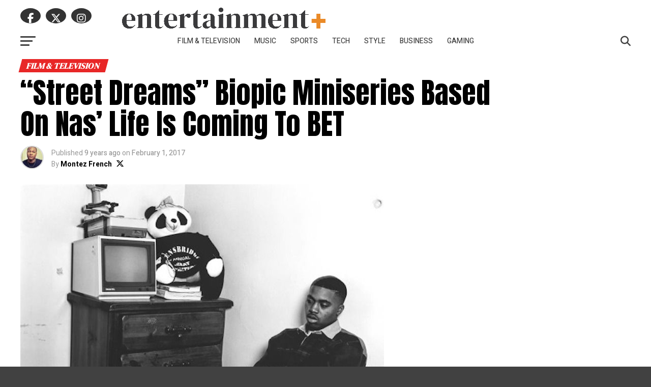

--- FILE ---
content_type: text/html; charset=UTF-8
request_url: https://eplusnews.com/street-dreams-biopic-miniseries-based-on-nas-life-is-coming-to-bet/
body_size: 150656
content:
<!DOCTYPE html>
<html lang="en-US">
<head>
<meta charset="UTF-8" >
<meta name="viewport" id="viewport" content="width=device-width, initial-scale=1.0, maximum-scale=5.0, minimum-scale=1.0, user-scalable=yes" />
<link rel="pingback" href="https://eplusnews.com/xmlrpc.php" />
<meta property="og:type" content="article" />
					<meta property="og:image" content="https://eplusnews.com/wp-content/uploads/2019/08/9169_nas_statement_on_american_unrest_main.natural.jpg" />
		<meta name="twitter:image" content="https://eplusnews.com/wp-content/uploads/2019/08/9169_nas_statement_on_american_unrest_main.natural.jpg" />
	<meta property="og:url" content="https://eplusnews.com/street-dreams-biopic-miniseries-based-on-nas-life-is-coming-to-bet/" />
<meta property="og:title" content="&#8220;Street Dreams&#8221; Biopic Miniseries Based On Nas’ Life Is Coming To BET" />
<meta property="og:description" content="Deadline reports that BET has ordered a pilot of a new hour long series based on the life of Nas from Jonathan Levine. The series is titled Street Dreams and will take place in New York City in the 1990s. It will follow the character of Nas as he goes from growing up in Queensbridge projects to selling crack to becoming a famous and successful rapper. The [&hellip;]" />
<meta name="twitter:card" content="summary_large_image">
<meta name="twitter:url" content="https://eplusnews.com/street-dreams-biopic-miniseries-based-on-nas-life-is-coming-to-bet/">
<meta name="twitter:title" content="&#8220;Street Dreams&#8221; Biopic Miniseries Based On Nas’ Life Is Coming To BET">
<meta name="twitter:description" content="Deadline reports that BET has ordered a pilot of a new hour long series based on the life of Nas from Jonathan Levine. The series is titled Street Dreams and will take place in New York City in the 1990s. It will follow the character of Nas as he goes from growing up in Queensbridge projects to selling crack to becoming a famous and successful rapper. The [&hellip;]">
<meta name='robots' content='index, follow, max-image-preview:large, max-snippet:-1, max-video-preview:-1' />

	<!-- This site is optimized with the Yoast SEO Premium plugin v22.0 (Yoast SEO v26.8) - https://yoast.com/product/yoast-seo-premium-wordpress/ -->
	<title>&quot;Street Dreams&quot; Biopic Miniseries Based On Nas’ Life Is Coming To BET - Entertainment+</title>
	<link rel="canonical" href="https://eplusnews.com/street-dreams-biopic-miniseries-based-on-nas-life-is-coming-to-bet/" />
	<meta property="og:locale" content="en_US" />
	<meta property="og:type" content="article" />
	<meta property="og:title" content="&quot;Street Dreams&quot; Biopic Miniseries Based On Nas’ Life Is Coming To BET" />
	<meta property="og:description" content="Deadline reports that BET has ordered a pilot of a new hour long series based on the life of Nas from Jonathan Levine. The series is titled Street Dreams and will take place in New York City in the 1990s. It will follow the character of Nas as he goes from growing up in Queensbridge projects to selling crack to becoming a famous and successful rapper. The [&hellip;]" />
	<meta property="og:url" content="https://eplusnews.com/street-dreams-biopic-miniseries-based-on-nas-life-is-coming-to-bet/" />
	<meta property="og:site_name" content="Entertainment+" />
	<meta property="article:author" content="https://facebook.com/montezfr3nch" />
	<meta property="article:published_time" content="2017-02-01T16:45:38+00:00" />
	<meta property="article:modified_time" content="2019-08-03T22:12:58+00:00" />
	<meta property="og:image" content="https://eplusnews.com/wp-content/uploads/2019/08/9169_nas_statement_on_american_unrest_main.natural.jpg" />
	<meta property="og:image:width" content="715" />
	<meta property="og:image:height" content="582" />
	<meta property="og:image:type" content="image/jpeg" />
	<meta name="author" content="Montez French" />
	<meta name="twitter:card" content="summary_large_image" />
	<meta name="twitter:creator" content="@https://twitter.com/montezfrench" />
	<meta name="twitter:label1" content="Written by" />
	<meta name="twitter:data1" content="Montez French" />
	<meta name="twitter:label2" content="Est. reading time" />
	<meta name="twitter:data2" content="1 minute" />
	<script type="application/ld+json" class="yoast-schema-graph">{"@context":"https://schema.org","@graph":[{"@type":"Article","@id":"https://eplusnews.com/street-dreams-biopic-miniseries-based-on-nas-life-is-coming-to-bet/#article","isPartOf":{"@id":"https://eplusnews.com/street-dreams-biopic-miniseries-based-on-nas-life-is-coming-to-bet/"},"author":{"name":"Montez French","@id":"https://eplusnews.com/#/schema/person/2eb718b69137f81d5dd8c252a0adfc62"},"headline":"&#8220;Street Dreams&#8221; Biopic Miniseries Based On Nas’ Life Is Coming To BET","datePublished":"2017-02-01T16:45:38+00:00","dateModified":"2019-08-03T22:12:58+00:00","mainEntityOfPage":{"@id":"https://eplusnews.com/street-dreams-biopic-miniseries-based-on-nas-life-is-coming-to-bet/"},"wordCount":218,"commentCount":0,"image":{"@id":"https://eplusnews.com/street-dreams-biopic-miniseries-based-on-nas-life-is-coming-to-bet/#primaryimage"},"thumbnailUrl":"https://eplusnews.com/wp-content/uploads/2019/08/9169_nas_statement_on_american_unrest_main.natural.jpg","keywords":["Interview"],"articleSection":["Film &amp; Television"],"inLanguage":"en-US","potentialAction":[{"@type":"CommentAction","name":"Comment","target":["https://eplusnews.com/street-dreams-biopic-miniseries-based-on-nas-life-is-coming-to-bet/#respond"]}]},{"@type":"WebPage","@id":"https://eplusnews.com/street-dreams-biopic-miniseries-based-on-nas-life-is-coming-to-bet/","url":"https://eplusnews.com/street-dreams-biopic-miniseries-based-on-nas-life-is-coming-to-bet/","name":"\"Street Dreams\" Biopic Miniseries Based On Nas’ Life Is Coming To BET - Entertainment+","isPartOf":{"@id":"https://eplusnews.com/#website"},"primaryImageOfPage":{"@id":"https://eplusnews.com/street-dreams-biopic-miniseries-based-on-nas-life-is-coming-to-bet/#primaryimage"},"image":{"@id":"https://eplusnews.com/street-dreams-biopic-miniseries-based-on-nas-life-is-coming-to-bet/#primaryimage"},"thumbnailUrl":"https://eplusnews.com/wp-content/uploads/2019/08/9169_nas_statement_on_american_unrest_main.natural.jpg","datePublished":"2017-02-01T16:45:38+00:00","dateModified":"2019-08-03T22:12:58+00:00","author":{"@id":"https://eplusnews.com/#/schema/person/2eb718b69137f81d5dd8c252a0adfc62"},"breadcrumb":{"@id":"https://eplusnews.com/street-dreams-biopic-miniseries-based-on-nas-life-is-coming-to-bet/#breadcrumb"},"inLanguage":"en-US","potentialAction":[{"@type":"ReadAction","target":["https://eplusnews.com/street-dreams-biopic-miniseries-based-on-nas-life-is-coming-to-bet/"]}]},{"@type":"ImageObject","inLanguage":"en-US","@id":"https://eplusnews.com/street-dreams-biopic-miniseries-based-on-nas-life-is-coming-to-bet/#primaryimage","url":"https://eplusnews.com/wp-content/uploads/2019/08/9169_nas_statement_on_american_unrest_main.natural.jpg","contentUrl":"https://eplusnews.com/wp-content/uploads/2019/08/9169_nas_statement_on_american_unrest_main.natural.jpg","width":715,"height":582},{"@type":"BreadcrumbList","@id":"https://eplusnews.com/street-dreams-biopic-miniseries-based-on-nas-life-is-coming-to-bet/#breadcrumb","itemListElement":[{"@type":"ListItem","position":1,"name":"Home","item":"https://eplusnews.com/"},{"@type":"ListItem","position":2,"name":"&#8220;Street Dreams&#8221; Biopic Miniseries Based On Nas’ Life Is Coming To BET"}]},{"@type":"WebSite","@id":"https://eplusnews.com/#website","url":"https://eplusnews.com/","name":"Entertainment+","description":"Entertainment starts here!","potentialAction":[{"@type":"SearchAction","target":{"@type":"EntryPoint","urlTemplate":"https://eplusnews.com/?s={search_term_string}"},"query-input":{"@type":"PropertyValueSpecification","valueRequired":true,"valueName":"search_term_string"}}],"inLanguage":"en-US"},{"@type":"Person","@id":"https://eplusnews.com/#/schema/person/2eb718b69137f81d5dd8c252a0adfc62","name":"Montez French","image":{"@type":"ImageObject","inLanguage":"en-US","@id":"https://eplusnews.com/#/schema/person/image/","url":"https://secure.gravatar.com/avatar/0ccfb725672c080306b6395ab98ba2c5998bfaf675d9e047328546eafaeb020a?s=96&d=mm&r=pg","contentUrl":"https://secure.gravatar.com/avatar/0ccfb725672c080306b6395ab98ba2c5998bfaf675d9e047328546eafaeb020a?s=96&d=mm&r=pg","caption":"Montez French"},"sameAs":["https://facebook.com/montezfr3nch","https://instagram.com/montezfrench","https://x.com/https://twitter.com/montezfrench"],"url":"https://eplusnews.com/author/admin/"}]}</script>
	<!-- / Yoast SEO Premium plugin. -->


<link rel='dns-prefetch' href='//stats.wp.com' />
<link rel='dns-prefetch' href='//cdn.jsdelivr.net' />
<link rel='dns-prefetch' href='//ajax.googleapis.com' />
<link rel='dns-prefetch' href='//fonts.googleapis.com' />
<link rel='preconnect' href='//c0.wp.com' />
<link rel="alternate" type="application/rss+xml" title="Entertainment+ &raquo; Feed" href="https://eplusnews.com/feed/" />
<link rel="alternate" type="application/rss+xml" title="Entertainment+ &raquo; Comments Feed" href="https://eplusnews.com/comments/feed/" />
<link rel="alternate" type="application/rss+xml" title="Entertainment+ &raquo; &#8220;Street Dreams&#8221; Biopic Miniseries Based On Nas’ Life Is Coming To BET Comments Feed" href="https://eplusnews.com/street-dreams-biopic-miniseries-based-on-nas-life-is-coming-to-bet/feed/" />
<link rel="alternate" title="oEmbed (JSON)" type="application/json+oembed" href="https://eplusnews.com/wp-json/oembed/1.0/embed?url=https%3A%2F%2Feplusnews.com%2Fstreet-dreams-biopic-miniseries-based-on-nas-life-is-coming-to-bet%2F" />
<link rel="alternate" title="oEmbed (XML)" type="text/xml+oembed" href="https://eplusnews.com/wp-json/oembed/1.0/embed?url=https%3A%2F%2Feplusnews.com%2Fstreet-dreams-biopic-miniseries-based-on-nas-life-is-coming-to-bet%2F&#038;format=xml" />
<style id='wp-img-auto-sizes-contain-inline-css' type='text/css'>
img:is([sizes=auto i],[sizes^="auto," i]){contain-intrinsic-size:3000px 1500px}
/*# sourceURL=wp-img-auto-sizes-contain-inline-css */
</style>

<style id='wp-emoji-styles-inline-css' type='text/css'>

	img.wp-smiley, img.emoji {
		display: inline !important;
		border: none !important;
		box-shadow: none !important;
		height: 1em !important;
		width: 1em !important;
		margin: 0 0.07em !important;
		vertical-align: -0.1em !important;
		background: none !important;
		padding: 0 !important;
	}
/*# sourceURL=wp-emoji-styles-inline-css */
</style>
<link rel='stylesheet' id='wp-block-library-css' href='https://c0.wp.com/c/6.9/wp-includes/css/dist/block-library/style.min.css' type='text/css' media='all' />
<style id='wp-block-gallery-inline-css' type='text/css'>
.blocks-gallery-grid:not(.has-nested-images),.wp-block-gallery:not(.has-nested-images){display:flex;flex-wrap:wrap;list-style-type:none;margin:0;padding:0}.blocks-gallery-grid:not(.has-nested-images) .blocks-gallery-image,.blocks-gallery-grid:not(.has-nested-images) .blocks-gallery-item,.wp-block-gallery:not(.has-nested-images) .blocks-gallery-image,.wp-block-gallery:not(.has-nested-images) .blocks-gallery-item{display:flex;flex-direction:column;flex-grow:1;justify-content:center;margin:0 1em 1em 0;position:relative;width:calc(50% - 1em)}.blocks-gallery-grid:not(.has-nested-images) .blocks-gallery-image:nth-of-type(2n),.blocks-gallery-grid:not(.has-nested-images) .blocks-gallery-item:nth-of-type(2n),.wp-block-gallery:not(.has-nested-images) .blocks-gallery-image:nth-of-type(2n),.wp-block-gallery:not(.has-nested-images) .blocks-gallery-item:nth-of-type(2n){margin-right:0}.blocks-gallery-grid:not(.has-nested-images) .blocks-gallery-image figure,.blocks-gallery-grid:not(.has-nested-images) .blocks-gallery-item figure,.wp-block-gallery:not(.has-nested-images) .blocks-gallery-image figure,.wp-block-gallery:not(.has-nested-images) .blocks-gallery-item figure{align-items:flex-end;display:flex;height:100%;justify-content:flex-start;margin:0}.blocks-gallery-grid:not(.has-nested-images) .blocks-gallery-image img,.blocks-gallery-grid:not(.has-nested-images) .blocks-gallery-item img,.wp-block-gallery:not(.has-nested-images) .blocks-gallery-image img,.wp-block-gallery:not(.has-nested-images) .blocks-gallery-item img{display:block;height:auto;max-width:100%;width:auto}.blocks-gallery-grid:not(.has-nested-images) .blocks-gallery-image figcaption,.blocks-gallery-grid:not(.has-nested-images) .blocks-gallery-item figcaption,.wp-block-gallery:not(.has-nested-images) .blocks-gallery-image figcaption,.wp-block-gallery:not(.has-nested-images) .blocks-gallery-item figcaption{background:linear-gradient(0deg,#000000b3,#0000004d 70%,#0000);bottom:0;box-sizing:border-box;color:#fff;font-size:.8em;margin:0;max-height:100%;overflow:auto;padding:3em .77em .7em;position:absolute;text-align:center;width:100%;z-index:2}.blocks-gallery-grid:not(.has-nested-images) .blocks-gallery-image figcaption img,.blocks-gallery-grid:not(.has-nested-images) .blocks-gallery-item figcaption img,.wp-block-gallery:not(.has-nested-images) .blocks-gallery-image figcaption img,.wp-block-gallery:not(.has-nested-images) .blocks-gallery-item figcaption img{display:inline}.blocks-gallery-grid:not(.has-nested-images) figcaption,.wp-block-gallery:not(.has-nested-images) figcaption{flex-grow:1}.blocks-gallery-grid:not(.has-nested-images).is-cropped .blocks-gallery-image a,.blocks-gallery-grid:not(.has-nested-images).is-cropped .blocks-gallery-image img,.blocks-gallery-grid:not(.has-nested-images).is-cropped .blocks-gallery-item a,.blocks-gallery-grid:not(.has-nested-images).is-cropped .blocks-gallery-item img,.wp-block-gallery:not(.has-nested-images).is-cropped .blocks-gallery-image a,.wp-block-gallery:not(.has-nested-images).is-cropped .blocks-gallery-image img,.wp-block-gallery:not(.has-nested-images).is-cropped .blocks-gallery-item a,.wp-block-gallery:not(.has-nested-images).is-cropped .blocks-gallery-item img{flex:1;height:100%;object-fit:cover;width:100%}.blocks-gallery-grid:not(.has-nested-images).columns-1 .blocks-gallery-image,.blocks-gallery-grid:not(.has-nested-images).columns-1 .blocks-gallery-item,.wp-block-gallery:not(.has-nested-images).columns-1 .blocks-gallery-image,.wp-block-gallery:not(.has-nested-images).columns-1 .blocks-gallery-item{margin-right:0;width:100%}@media (min-width:600px){.blocks-gallery-grid:not(.has-nested-images).columns-3 .blocks-gallery-image,.blocks-gallery-grid:not(.has-nested-images).columns-3 .blocks-gallery-item,.wp-block-gallery:not(.has-nested-images).columns-3 .blocks-gallery-image,.wp-block-gallery:not(.has-nested-images).columns-3 .blocks-gallery-item{margin-right:1em;width:calc(33.33333% - .66667em)}.blocks-gallery-grid:not(.has-nested-images).columns-4 .blocks-gallery-image,.blocks-gallery-grid:not(.has-nested-images).columns-4 .blocks-gallery-item,.wp-block-gallery:not(.has-nested-images).columns-4 .blocks-gallery-image,.wp-block-gallery:not(.has-nested-images).columns-4 .blocks-gallery-item{margin-right:1em;width:calc(25% - .75em)}.blocks-gallery-grid:not(.has-nested-images).columns-5 .blocks-gallery-image,.blocks-gallery-grid:not(.has-nested-images).columns-5 .blocks-gallery-item,.wp-block-gallery:not(.has-nested-images).columns-5 .blocks-gallery-image,.wp-block-gallery:not(.has-nested-images).columns-5 .blocks-gallery-item{margin-right:1em;width:calc(20% - .8em)}.blocks-gallery-grid:not(.has-nested-images).columns-6 .blocks-gallery-image,.blocks-gallery-grid:not(.has-nested-images).columns-6 .blocks-gallery-item,.wp-block-gallery:not(.has-nested-images).columns-6 .blocks-gallery-image,.wp-block-gallery:not(.has-nested-images).columns-6 .blocks-gallery-item{margin-right:1em;width:calc(16.66667% - .83333em)}.blocks-gallery-grid:not(.has-nested-images).columns-7 .blocks-gallery-image,.blocks-gallery-grid:not(.has-nested-images).columns-7 .blocks-gallery-item,.wp-block-gallery:not(.has-nested-images).columns-7 .blocks-gallery-image,.wp-block-gallery:not(.has-nested-images).columns-7 .blocks-gallery-item{margin-right:1em;width:calc(14.28571% - .85714em)}.blocks-gallery-grid:not(.has-nested-images).columns-8 .blocks-gallery-image,.blocks-gallery-grid:not(.has-nested-images).columns-8 .blocks-gallery-item,.wp-block-gallery:not(.has-nested-images).columns-8 .blocks-gallery-image,.wp-block-gallery:not(.has-nested-images).columns-8 .blocks-gallery-item{margin-right:1em;width:calc(12.5% - .875em)}.blocks-gallery-grid:not(.has-nested-images).columns-1 .blocks-gallery-image:nth-of-type(1n),.blocks-gallery-grid:not(.has-nested-images).columns-1 .blocks-gallery-item:nth-of-type(1n),.blocks-gallery-grid:not(.has-nested-images).columns-2 .blocks-gallery-image:nth-of-type(2n),.blocks-gallery-grid:not(.has-nested-images).columns-2 .blocks-gallery-item:nth-of-type(2n),.blocks-gallery-grid:not(.has-nested-images).columns-3 .blocks-gallery-image:nth-of-type(3n),.blocks-gallery-grid:not(.has-nested-images).columns-3 .blocks-gallery-item:nth-of-type(3n),.blocks-gallery-grid:not(.has-nested-images).columns-4 .blocks-gallery-image:nth-of-type(4n),.blocks-gallery-grid:not(.has-nested-images).columns-4 .blocks-gallery-item:nth-of-type(4n),.blocks-gallery-grid:not(.has-nested-images).columns-5 .blocks-gallery-image:nth-of-type(5n),.blocks-gallery-grid:not(.has-nested-images).columns-5 .blocks-gallery-item:nth-of-type(5n),.blocks-gallery-grid:not(.has-nested-images).columns-6 .blocks-gallery-image:nth-of-type(6n),.blocks-gallery-grid:not(.has-nested-images).columns-6 .blocks-gallery-item:nth-of-type(6n),.blocks-gallery-grid:not(.has-nested-images).columns-7 .blocks-gallery-image:nth-of-type(7n),.blocks-gallery-grid:not(.has-nested-images).columns-7 .blocks-gallery-item:nth-of-type(7n),.blocks-gallery-grid:not(.has-nested-images).columns-8 .blocks-gallery-image:nth-of-type(8n),.blocks-gallery-grid:not(.has-nested-images).columns-8 .blocks-gallery-item:nth-of-type(8n),.wp-block-gallery:not(.has-nested-images).columns-1 .blocks-gallery-image:nth-of-type(1n),.wp-block-gallery:not(.has-nested-images).columns-1 .blocks-gallery-item:nth-of-type(1n),.wp-block-gallery:not(.has-nested-images).columns-2 .blocks-gallery-image:nth-of-type(2n),.wp-block-gallery:not(.has-nested-images).columns-2 .blocks-gallery-item:nth-of-type(2n),.wp-block-gallery:not(.has-nested-images).columns-3 .blocks-gallery-image:nth-of-type(3n),.wp-block-gallery:not(.has-nested-images).columns-3 .blocks-gallery-item:nth-of-type(3n),.wp-block-gallery:not(.has-nested-images).columns-4 .blocks-gallery-image:nth-of-type(4n),.wp-block-gallery:not(.has-nested-images).columns-4 .blocks-gallery-item:nth-of-type(4n),.wp-block-gallery:not(.has-nested-images).columns-5 .blocks-gallery-image:nth-of-type(5n),.wp-block-gallery:not(.has-nested-images).columns-5 .blocks-gallery-item:nth-of-type(5n),.wp-block-gallery:not(.has-nested-images).columns-6 .blocks-gallery-image:nth-of-type(6n),.wp-block-gallery:not(.has-nested-images).columns-6 .blocks-gallery-item:nth-of-type(6n),.wp-block-gallery:not(.has-nested-images).columns-7 .blocks-gallery-image:nth-of-type(7n),.wp-block-gallery:not(.has-nested-images).columns-7 .blocks-gallery-item:nth-of-type(7n),.wp-block-gallery:not(.has-nested-images).columns-8 .blocks-gallery-image:nth-of-type(8n),.wp-block-gallery:not(.has-nested-images).columns-8 .blocks-gallery-item:nth-of-type(8n){margin-right:0}}.blocks-gallery-grid:not(.has-nested-images) .blocks-gallery-image:last-child,.blocks-gallery-grid:not(.has-nested-images) .blocks-gallery-item:last-child,.wp-block-gallery:not(.has-nested-images) .blocks-gallery-image:last-child,.wp-block-gallery:not(.has-nested-images) .blocks-gallery-item:last-child{margin-right:0}.blocks-gallery-grid:not(.has-nested-images).alignleft,.blocks-gallery-grid:not(.has-nested-images).alignright,.wp-block-gallery:not(.has-nested-images).alignleft,.wp-block-gallery:not(.has-nested-images).alignright{max-width:420px;width:100%}.blocks-gallery-grid:not(.has-nested-images).aligncenter .blocks-gallery-item figure,.wp-block-gallery:not(.has-nested-images).aligncenter .blocks-gallery-item figure{justify-content:center}.wp-block-gallery:not(.is-cropped) .blocks-gallery-item{align-self:flex-start}figure.wp-block-gallery.has-nested-images{align-items:normal}.wp-block-gallery.has-nested-images figure.wp-block-image:not(#individual-image){margin:0;width:calc(50% - var(--wp--style--unstable-gallery-gap, 16px)/2)}.wp-block-gallery.has-nested-images figure.wp-block-image{box-sizing:border-box;display:flex;flex-direction:column;flex-grow:1;justify-content:center;max-width:100%;position:relative}.wp-block-gallery.has-nested-images figure.wp-block-image>a,.wp-block-gallery.has-nested-images figure.wp-block-image>div{flex-direction:column;flex-grow:1;margin:0}.wp-block-gallery.has-nested-images figure.wp-block-image img{display:block;height:auto;max-width:100%!important;width:auto}.wp-block-gallery.has-nested-images figure.wp-block-image figcaption,.wp-block-gallery.has-nested-images figure.wp-block-image:has(figcaption):before{bottom:0;left:0;max-height:100%;position:absolute;right:0}.wp-block-gallery.has-nested-images figure.wp-block-image:has(figcaption):before{backdrop-filter:blur(3px);content:"";height:100%;-webkit-mask-image:linear-gradient(0deg,#000 20%,#0000);mask-image:linear-gradient(0deg,#000 20%,#0000);max-height:40%;pointer-events:none}.wp-block-gallery.has-nested-images figure.wp-block-image figcaption{box-sizing:border-box;color:#fff;font-size:13px;margin:0;overflow:auto;padding:1em;text-align:center;text-shadow:0 0 1.5px #000}.wp-block-gallery.has-nested-images figure.wp-block-image figcaption::-webkit-scrollbar{height:12px;width:12px}.wp-block-gallery.has-nested-images figure.wp-block-image figcaption::-webkit-scrollbar-track{background-color:initial}.wp-block-gallery.has-nested-images figure.wp-block-image figcaption::-webkit-scrollbar-thumb{background-clip:padding-box;background-color:initial;border:3px solid #0000;border-radius:8px}.wp-block-gallery.has-nested-images figure.wp-block-image figcaption:focus-within::-webkit-scrollbar-thumb,.wp-block-gallery.has-nested-images figure.wp-block-image figcaption:focus::-webkit-scrollbar-thumb,.wp-block-gallery.has-nested-images figure.wp-block-image figcaption:hover::-webkit-scrollbar-thumb{background-color:#fffc}.wp-block-gallery.has-nested-images figure.wp-block-image figcaption{scrollbar-color:#0000 #0000;scrollbar-gutter:stable both-edges;scrollbar-width:thin}.wp-block-gallery.has-nested-images figure.wp-block-image figcaption:focus,.wp-block-gallery.has-nested-images figure.wp-block-image figcaption:focus-within,.wp-block-gallery.has-nested-images figure.wp-block-image figcaption:hover{scrollbar-color:#fffc #0000}.wp-block-gallery.has-nested-images figure.wp-block-image figcaption{will-change:transform}@media (hover:none){.wp-block-gallery.has-nested-images figure.wp-block-image figcaption{scrollbar-color:#fffc #0000}}.wp-block-gallery.has-nested-images figure.wp-block-image figcaption{background:linear-gradient(0deg,#0006,#0000)}.wp-block-gallery.has-nested-images figure.wp-block-image figcaption img{display:inline}.wp-block-gallery.has-nested-images figure.wp-block-image figcaption a{color:inherit}.wp-block-gallery.has-nested-images figure.wp-block-image.has-custom-border img{box-sizing:border-box}.wp-block-gallery.has-nested-images figure.wp-block-image.has-custom-border>a,.wp-block-gallery.has-nested-images figure.wp-block-image.has-custom-border>div,.wp-block-gallery.has-nested-images figure.wp-block-image.is-style-rounded>a,.wp-block-gallery.has-nested-images figure.wp-block-image.is-style-rounded>div{flex:1 1 auto}.wp-block-gallery.has-nested-images figure.wp-block-image.has-custom-border figcaption,.wp-block-gallery.has-nested-images figure.wp-block-image.is-style-rounded figcaption{background:none;color:inherit;flex:initial;margin:0;padding:10px 10px 9px;position:relative;text-shadow:none}.wp-block-gallery.has-nested-images figure.wp-block-image.has-custom-border:before,.wp-block-gallery.has-nested-images figure.wp-block-image.is-style-rounded:before{content:none}.wp-block-gallery.has-nested-images figcaption{flex-basis:100%;flex-grow:1;text-align:center}.wp-block-gallery.has-nested-images:not(.is-cropped) figure.wp-block-image:not(#individual-image){margin-bottom:auto;margin-top:0}.wp-block-gallery.has-nested-images.is-cropped figure.wp-block-image:not(#individual-image){align-self:inherit}.wp-block-gallery.has-nested-images.is-cropped figure.wp-block-image:not(#individual-image)>a,.wp-block-gallery.has-nested-images.is-cropped figure.wp-block-image:not(#individual-image)>div:not(.components-drop-zone){display:flex}.wp-block-gallery.has-nested-images.is-cropped figure.wp-block-image:not(#individual-image) a,.wp-block-gallery.has-nested-images.is-cropped figure.wp-block-image:not(#individual-image) img{flex:1 0 0%;height:100%;object-fit:cover;width:100%}.wp-block-gallery.has-nested-images.columns-1 figure.wp-block-image:not(#individual-image){width:100%}@media (min-width:600px){.wp-block-gallery.has-nested-images.columns-3 figure.wp-block-image:not(#individual-image){width:calc(33.33333% - var(--wp--style--unstable-gallery-gap, 16px)*.66667)}.wp-block-gallery.has-nested-images.columns-4 figure.wp-block-image:not(#individual-image){width:calc(25% - var(--wp--style--unstable-gallery-gap, 16px)*.75)}.wp-block-gallery.has-nested-images.columns-5 figure.wp-block-image:not(#individual-image){width:calc(20% - var(--wp--style--unstable-gallery-gap, 16px)*.8)}.wp-block-gallery.has-nested-images.columns-6 figure.wp-block-image:not(#individual-image){width:calc(16.66667% - var(--wp--style--unstable-gallery-gap, 16px)*.83333)}.wp-block-gallery.has-nested-images.columns-7 figure.wp-block-image:not(#individual-image){width:calc(14.28571% - var(--wp--style--unstable-gallery-gap, 16px)*.85714)}.wp-block-gallery.has-nested-images.columns-8 figure.wp-block-image:not(#individual-image){width:calc(12.5% - var(--wp--style--unstable-gallery-gap, 16px)*.875)}.wp-block-gallery.has-nested-images.columns-default figure.wp-block-image:not(#individual-image){width:calc(33.33% - var(--wp--style--unstable-gallery-gap, 16px)*.66667)}.wp-block-gallery.has-nested-images.columns-default figure.wp-block-image:not(#individual-image):first-child:nth-last-child(2),.wp-block-gallery.has-nested-images.columns-default figure.wp-block-image:not(#individual-image):first-child:nth-last-child(2)~figure.wp-block-image:not(#individual-image){width:calc(50% - var(--wp--style--unstable-gallery-gap, 16px)*.5)}.wp-block-gallery.has-nested-images.columns-default figure.wp-block-image:not(#individual-image):first-child:last-child{width:100%}}.wp-block-gallery.has-nested-images.alignleft,.wp-block-gallery.has-nested-images.alignright{max-width:420px;width:100%}.wp-block-gallery.has-nested-images.aligncenter{justify-content:center}
/*# sourceURL=https://c0.wp.com/c/6.9/wp-includes/blocks/gallery/style.min.css */
</style>
<style id='wp-block-paragraph-inline-css' type='text/css'>
.is-small-text{font-size:.875em}.is-regular-text{font-size:1em}.is-large-text{font-size:2.25em}.is-larger-text{font-size:3em}.has-drop-cap:not(:focus):first-letter{float:left;font-size:8.4em;font-style:normal;font-weight:100;line-height:.68;margin:.05em .1em 0 0;text-transform:uppercase}body.rtl .has-drop-cap:not(:focus):first-letter{float:none;margin-left:.1em}p.has-drop-cap.has-background{overflow:hidden}:root :where(p.has-background){padding:1.25em 2.375em}:where(p.has-text-color:not(.has-link-color)) a{color:inherit}p.has-text-align-left[style*="writing-mode:vertical-lr"],p.has-text-align-right[style*="writing-mode:vertical-rl"]{rotate:180deg}
/*# sourceURL=https://c0.wp.com/c/6.9/wp-includes/blocks/paragraph/style.min.css */
</style>
<style id='global-styles-inline-css' type='text/css'>
:root{--wp--preset--aspect-ratio--square: 1;--wp--preset--aspect-ratio--4-3: 4/3;--wp--preset--aspect-ratio--3-4: 3/4;--wp--preset--aspect-ratio--3-2: 3/2;--wp--preset--aspect-ratio--2-3: 2/3;--wp--preset--aspect-ratio--16-9: 16/9;--wp--preset--aspect-ratio--9-16: 9/16;--wp--preset--color--black: #000000;--wp--preset--color--cyan-bluish-gray: #abb8c3;--wp--preset--color--white: #ffffff;--wp--preset--color--pale-pink: #f78da7;--wp--preset--color--vivid-red: #cf2e2e;--wp--preset--color--luminous-vivid-orange: #ff6900;--wp--preset--color--luminous-vivid-amber: #fcb900;--wp--preset--color--light-green-cyan: #7bdcb5;--wp--preset--color--vivid-green-cyan: #00d084;--wp--preset--color--pale-cyan-blue: #8ed1fc;--wp--preset--color--vivid-cyan-blue: #0693e3;--wp--preset--color--vivid-purple: #9b51e0;--wp--preset--gradient--vivid-cyan-blue-to-vivid-purple: linear-gradient(135deg,rgb(6,147,227) 0%,rgb(155,81,224) 100%);--wp--preset--gradient--light-green-cyan-to-vivid-green-cyan: linear-gradient(135deg,rgb(122,220,180) 0%,rgb(0,208,130) 100%);--wp--preset--gradient--luminous-vivid-amber-to-luminous-vivid-orange: linear-gradient(135deg,rgb(252,185,0) 0%,rgb(255,105,0) 100%);--wp--preset--gradient--luminous-vivid-orange-to-vivid-red: linear-gradient(135deg,rgb(255,105,0) 0%,rgb(207,46,46) 100%);--wp--preset--gradient--very-light-gray-to-cyan-bluish-gray: linear-gradient(135deg,rgb(238,238,238) 0%,rgb(169,184,195) 100%);--wp--preset--gradient--cool-to-warm-spectrum: linear-gradient(135deg,rgb(74,234,220) 0%,rgb(151,120,209) 20%,rgb(207,42,186) 40%,rgb(238,44,130) 60%,rgb(251,105,98) 80%,rgb(254,248,76) 100%);--wp--preset--gradient--blush-light-purple: linear-gradient(135deg,rgb(255,206,236) 0%,rgb(152,150,240) 100%);--wp--preset--gradient--blush-bordeaux: linear-gradient(135deg,rgb(254,205,165) 0%,rgb(254,45,45) 50%,rgb(107,0,62) 100%);--wp--preset--gradient--luminous-dusk: linear-gradient(135deg,rgb(255,203,112) 0%,rgb(199,81,192) 50%,rgb(65,88,208) 100%);--wp--preset--gradient--pale-ocean: linear-gradient(135deg,rgb(255,245,203) 0%,rgb(182,227,212) 50%,rgb(51,167,181) 100%);--wp--preset--gradient--electric-grass: linear-gradient(135deg,rgb(202,248,128) 0%,rgb(113,206,126) 100%);--wp--preset--gradient--midnight: linear-gradient(135deg,rgb(2,3,129) 0%,rgb(40,116,252) 100%);--wp--preset--font-size--small: 13px;--wp--preset--font-size--medium: 20px;--wp--preset--font-size--large: 36px;--wp--preset--font-size--x-large: 42px;--wp--preset--spacing--20: 0.44rem;--wp--preset--spacing--30: 0.67rem;--wp--preset--spacing--40: 1rem;--wp--preset--spacing--50: 1.5rem;--wp--preset--spacing--60: 2.25rem;--wp--preset--spacing--70: 3.38rem;--wp--preset--spacing--80: 5.06rem;--wp--preset--shadow--natural: 6px 6px 9px rgba(0, 0, 0, 0.2);--wp--preset--shadow--deep: 12px 12px 50px rgba(0, 0, 0, 0.4);--wp--preset--shadow--sharp: 6px 6px 0px rgba(0, 0, 0, 0.2);--wp--preset--shadow--outlined: 6px 6px 0px -3px rgb(255, 255, 255), 6px 6px rgb(0, 0, 0);--wp--preset--shadow--crisp: 6px 6px 0px rgb(0, 0, 0);}:where(.is-layout-flex){gap: 0.5em;}:where(.is-layout-grid){gap: 0.5em;}body .is-layout-flex{display: flex;}.is-layout-flex{flex-wrap: wrap;align-items: center;}.is-layout-flex > :is(*, div){margin: 0;}body .is-layout-grid{display: grid;}.is-layout-grid > :is(*, div){margin: 0;}:where(.wp-block-columns.is-layout-flex){gap: 2em;}:where(.wp-block-columns.is-layout-grid){gap: 2em;}:where(.wp-block-post-template.is-layout-flex){gap: 1.25em;}:where(.wp-block-post-template.is-layout-grid){gap: 1.25em;}.has-black-color{color: var(--wp--preset--color--black) !important;}.has-cyan-bluish-gray-color{color: var(--wp--preset--color--cyan-bluish-gray) !important;}.has-white-color{color: var(--wp--preset--color--white) !important;}.has-pale-pink-color{color: var(--wp--preset--color--pale-pink) !important;}.has-vivid-red-color{color: var(--wp--preset--color--vivid-red) !important;}.has-luminous-vivid-orange-color{color: var(--wp--preset--color--luminous-vivid-orange) !important;}.has-luminous-vivid-amber-color{color: var(--wp--preset--color--luminous-vivid-amber) !important;}.has-light-green-cyan-color{color: var(--wp--preset--color--light-green-cyan) !important;}.has-vivid-green-cyan-color{color: var(--wp--preset--color--vivid-green-cyan) !important;}.has-pale-cyan-blue-color{color: var(--wp--preset--color--pale-cyan-blue) !important;}.has-vivid-cyan-blue-color{color: var(--wp--preset--color--vivid-cyan-blue) !important;}.has-vivid-purple-color{color: var(--wp--preset--color--vivid-purple) !important;}.has-black-background-color{background-color: var(--wp--preset--color--black) !important;}.has-cyan-bluish-gray-background-color{background-color: var(--wp--preset--color--cyan-bluish-gray) !important;}.has-white-background-color{background-color: var(--wp--preset--color--white) !important;}.has-pale-pink-background-color{background-color: var(--wp--preset--color--pale-pink) !important;}.has-vivid-red-background-color{background-color: var(--wp--preset--color--vivid-red) !important;}.has-luminous-vivid-orange-background-color{background-color: var(--wp--preset--color--luminous-vivid-orange) !important;}.has-luminous-vivid-amber-background-color{background-color: var(--wp--preset--color--luminous-vivid-amber) !important;}.has-light-green-cyan-background-color{background-color: var(--wp--preset--color--light-green-cyan) !important;}.has-vivid-green-cyan-background-color{background-color: var(--wp--preset--color--vivid-green-cyan) !important;}.has-pale-cyan-blue-background-color{background-color: var(--wp--preset--color--pale-cyan-blue) !important;}.has-vivid-cyan-blue-background-color{background-color: var(--wp--preset--color--vivid-cyan-blue) !important;}.has-vivid-purple-background-color{background-color: var(--wp--preset--color--vivid-purple) !important;}.has-black-border-color{border-color: var(--wp--preset--color--black) !important;}.has-cyan-bluish-gray-border-color{border-color: var(--wp--preset--color--cyan-bluish-gray) !important;}.has-white-border-color{border-color: var(--wp--preset--color--white) !important;}.has-pale-pink-border-color{border-color: var(--wp--preset--color--pale-pink) !important;}.has-vivid-red-border-color{border-color: var(--wp--preset--color--vivid-red) !important;}.has-luminous-vivid-orange-border-color{border-color: var(--wp--preset--color--luminous-vivid-orange) !important;}.has-luminous-vivid-amber-border-color{border-color: var(--wp--preset--color--luminous-vivid-amber) !important;}.has-light-green-cyan-border-color{border-color: var(--wp--preset--color--light-green-cyan) !important;}.has-vivid-green-cyan-border-color{border-color: var(--wp--preset--color--vivid-green-cyan) !important;}.has-pale-cyan-blue-border-color{border-color: var(--wp--preset--color--pale-cyan-blue) !important;}.has-vivid-cyan-blue-border-color{border-color: var(--wp--preset--color--vivid-cyan-blue) !important;}.has-vivid-purple-border-color{border-color: var(--wp--preset--color--vivid-purple) !important;}.has-vivid-cyan-blue-to-vivid-purple-gradient-background{background: var(--wp--preset--gradient--vivid-cyan-blue-to-vivid-purple) !important;}.has-light-green-cyan-to-vivid-green-cyan-gradient-background{background: var(--wp--preset--gradient--light-green-cyan-to-vivid-green-cyan) !important;}.has-luminous-vivid-amber-to-luminous-vivid-orange-gradient-background{background: var(--wp--preset--gradient--luminous-vivid-amber-to-luminous-vivid-orange) !important;}.has-luminous-vivid-orange-to-vivid-red-gradient-background{background: var(--wp--preset--gradient--luminous-vivid-orange-to-vivid-red) !important;}.has-very-light-gray-to-cyan-bluish-gray-gradient-background{background: var(--wp--preset--gradient--very-light-gray-to-cyan-bluish-gray) !important;}.has-cool-to-warm-spectrum-gradient-background{background: var(--wp--preset--gradient--cool-to-warm-spectrum) !important;}.has-blush-light-purple-gradient-background{background: var(--wp--preset--gradient--blush-light-purple) !important;}.has-blush-bordeaux-gradient-background{background: var(--wp--preset--gradient--blush-bordeaux) !important;}.has-luminous-dusk-gradient-background{background: var(--wp--preset--gradient--luminous-dusk) !important;}.has-pale-ocean-gradient-background{background: var(--wp--preset--gradient--pale-ocean) !important;}.has-electric-grass-gradient-background{background: var(--wp--preset--gradient--electric-grass) !important;}.has-midnight-gradient-background{background: var(--wp--preset--gradient--midnight) !important;}.has-small-font-size{font-size: var(--wp--preset--font-size--small) !important;}.has-medium-font-size{font-size: var(--wp--preset--font-size--medium) !important;}.has-large-font-size{font-size: var(--wp--preset--font-size--large) !important;}.has-x-large-font-size{font-size: var(--wp--preset--font-size--x-large) !important;}
/*# sourceURL=global-styles-inline-css */
</style>
<style id='core-block-supports-inline-css' type='text/css'>
.wp-block-gallery.wp-block-gallery-1{--wp--style--unstable-gallery-gap:var( --wp--style--gallery-gap-default, var( --gallery-block--gutter-size, var( --wp--style--block-gap, 0.5em ) ) );gap:var( --wp--style--gallery-gap-default, var( --gallery-block--gutter-size, var( --wp--style--block-gap, 0.5em ) ) );}
/*# sourceURL=core-block-supports-inline-css */
</style>

<style id='classic-theme-styles-inline-css' type='text/css'>
/*! This file is auto-generated */
.wp-block-button__link{color:#fff;background-color:#32373c;border-radius:9999px;box-shadow:none;text-decoration:none;padding:calc(.667em + 2px) calc(1.333em + 2px);font-size:1.125em}.wp-block-file__button{background:#32373c;color:#fff;text-decoration:none}
/*# sourceURL=/wp-includes/css/classic-themes.min.css */
</style>
<link rel='stylesheet' id='theiaPostSlider-css' href='https://eplusnews.com/wp-content/plugins/theia-post-slider-premium/dist/css/font-theme.css?ver=2.7.3' type='text/css' media='all' />
<style id='theiaPostSlider-inline-css' type='text/css'>


				.theiaPostSlider_nav.fontTheme ._title,
				.theiaPostSlider_nav.fontTheme ._text {
					line-height: 48px;
				}

				.theiaPostSlider_nav.fontTheme ._button,
				.theiaPostSlider_nav.fontTheme ._button svg {
					color: #f08100;
					fill: #f08100;
				}

				.theiaPostSlider_nav.fontTheme ._button ._2 span {
					font-size: 48px;
					line-height: 48px;
				}

				.theiaPostSlider_nav.fontTheme ._button ._2 svg {
					width: 48px;
				}

				.theiaPostSlider_nav.fontTheme ._button:hover,
				.theiaPostSlider_nav.fontTheme ._button:focus,
				.theiaPostSlider_nav.fontTheme ._button:hover svg,
				.theiaPostSlider_nav.fontTheme ._button:focus svg {
					color: #ffa338;
					fill: #ffa338;
				}

				.theiaPostSlider_nav.fontTheme ._disabled,
                .theiaPostSlider_nav.fontTheme ._disabled svg {
					color: #777777 !important;
					fill: #777777 !important;
				}
			
/*# sourceURL=theiaPostSlider-inline-css */
</style>
<link rel='stylesheet' id='tailwindcss-css' href='https://cdn.jsdelivr.net/npm/tailwindcss@2.2.19/dist/tailwind.min.css?ver=6.9' type='text/css' media='all' />
<link rel='stylesheet' id='ql-jquery-ui-css' href='//ajax.googleapis.com/ajax/libs/jqueryui/1.12.1/themes/smoothness/jquery-ui.css?ver=6.9' type='text/css' media='all' />
<link rel='stylesheet' id='reviewer-photoswipe-css' href='https://eplusnews.com/wp-content/plugins/reviewer/public/assets/css/photoswipe.css?ver=3.14.2' type='text/css' media='all' />
<link rel='stylesheet' id='dashicons-css' href='https://c0.wp.com/c/6.9/wp-includes/css/dashicons.min.css' type='text/css' media='all' />
<link rel='stylesheet' id='reviewer-public-css' href='https://eplusnews.com/wp-content/plugins/reviewer/public/assets/css/reviewer-public.css?ver=3.14.2' type='text/css' media='all' />
<link rel='stylesheet' id='mvp-custom-style-css' href='https://eplusnews.com/wp-content/themes/eplus/style.css?ver=6.9' type='text/css' media='all' />
<style id='mvp-custom-style-inline-css' type='text/css'>


#mvp-wallpaper {
	background: url() no-repeat 50% 0;
	}

#mvp-foot-copy a {
	color: #e88927;
	}

#mvp-content-main p a,
#mvp-content-main ul a,
#mvp-content-main ol a,
.mvp-post-add-main p a,
.mvp-post-add-main ul a,
.mvp-post-add-main ol a {
	box-shadow: inset 0 -4px 0 #e88927;
	}

#mvp-content-main p a:hover,
#mvp-content-main ul a:hover,
#mvp-content-main ol a:hover,
.mvp-post-add-main p a:hover,
.mvp-post-add-main ul a:hover,
.mvp-post-add-main ol a:hover {
	background: #e88927;
	}

a,
a:visited,
.post-info-name a,
.woocommerce .woocommerce-breadcrumb a {
	color: #e82727;
	}

#mvp-side-wrap a:hover {
	color: #e82727;
	}

.mvp-fly-top:hover,
.mvp-vid-box-wrap,
ul.mvp-soc-mob-list li.mvp-soc-mob-com {
	background: #e88927;
	}

nav.mvp-fly-nav-menu ul li.menu-item-has-children:after,
.mvp-feat1-left-wrap span.mvp-cd-cat,
.mvp-widget-feat1-top-story span.mvp-cd-cat,
.mvp-widget-feat2-left-cont span.mvp-cd-cat,
.mvp-widget-dark-feat span.mvp-cd-cat,
.mvp-widget-dark-sub span.mvp-cd-cat,
.mvp-vid-wide-text span.mvp-cd-cat,
.mvp-feat2-top-text span.mvp-cd-cat,
.mvp-feat3-main-story span.mvp-cd-cat,
.mvp-feat3-sub-text span.mvp-cd-cat,
.mvp-feat4-main-text span.mvp-cd-cat,
.woocommerce-message:before,
.woocommerce-info:before,
.woocommerce-message:before {
	color: #e88927;
	}

#searchform input,
.mvp-authors-name {
	border-bottom: 1px solid #e88927;
	}

.mvp-fly-top:hover {
	border-top: 1px solid #e88927;
	border-left: 1px solid #e88927;
	border-bottom: 1px solid #e88927;
	}

.woocommerce .widget_price_filter .ui-slider .ui-slider-handle,
.woocommerce #respond input#submit.alt,
.woocommerce a.button.alt,
.woocommerce button.button.alt,
.woocommerce input.button.alt,
.woocommerce #respond input#submit.alt:hover,
.woocommerce a.button.alt:hover,
.woocommerce button.button.alt:hover,
.woocommerce input.button.alt:hover {
	background-color: #e88927;
	}

.woocommerce-error,
.woocommerce-info,
.woocommerce-message {
	border-top-color: #e88927;
	}

ul.mvp-feat1-list-buts li.active span.mvp-feat1-list-but,
span.mvp-widget-home-title,
span.mvp-post-cat,
span.mvp-feat1-pop-head {
	background: #e82727;
	}

.woocommerce span.onsale {
	background-color: #e82727;
	}

.mvp-widget-feat2-side-more-but,
.woocommerce .star-rating span:before,
span.mvp-prev-next-label,
.mvp-cat-date-wrap .sticky {
	color: #e82727 !important;
	}

#mvp-main-nav-top,
#mvp-fly-wrap,
.mvp-soc-mob-right,
#mvp-main-nav-small-cont {
	background: #414141;
	}

#mvp-main-nav-small .mvp-fly-but-wrap span,
#mvp-main-nav-small .mvp-search-but-wrap span,
.mvp-nav-top-left .mvp-fly-but-wrap span,
#mvp-fly-wrap .mvp-fly-but-wrap span {
	background: #414141;
	}

.mvp-nav-top-right .mvp-nav-search-but,
span.mvp-fly-soc-head,
.mvp-soc-mob-right i,
#mvp-main-nav-small span.mvp-nav-search-but,
#mvp-main-nav-small .mvp-nav-menu ul li a  {
	color: #414141;
	}

#mvp-main-nav-small .mvp-nav-menu ul li.menu-item-has-children a:after {
	border-color: #414141 transparent transparent transparent;
	}

#mvp-nav-top-wrap span.mvp-nav-search-but:hover,
#mvp-main-nav-small span.mvp-nav-search-but:hover {
	color: #e88927;
	}

#mvp-nav-top-wrap .mvp-fly-but-wrap:hover span,
#mvp-main-nav-small .mvp-fly-but-wrap:hover span,
span.mvp-woo-cart-num:hover {
	background: #e88927;
	}

#mvp-main-nav-bot-cont {
	background: #ffffff;
	}

#mvp-nav-bot-wrap .mvp-fly-but-wrap span,
#mvp-nav-bot-wrap .mvp-search-but-wrap span {
	background: #414141;
	}

#mvp-nav-bot-wrap span.mvp-nav-search-but,
#mvp-nav-bot-wrap .mvp-nav-menu ul li a {
	color: #414141;
	}

#mvp-nav-bot-wrap .mvp-nav-menu ul li.menu-item-has-children a:after {
	border-color: #414141 transparent transparent transparent;
	}

.mvp-nav-menu ul li:hover a {
	border-bottom: 5px solid #e88927;
	}

#mvp-nav-bot-wrap .mvp-fly-but-wrap:hover span {
	background: #e88927;
	}

#mvp-nav-bot-wrap span.mvp-nav-search-but:hover {
	color: #e88927;
	}

body,
.mvp-feat1-feat-text p,
.mvp-feat2-top-text p,
.mvp-feat3-main-text p,
.mvp-feat3-sub-text p,
#searchform input,
.mvp-author-info-text,
span.mvp-post-excerpt,
.mvp-nav-menu ul li ul.sub-menu li a,
nav.mvp-fly-nav-menu ul li a,
.mvp-ad-label,
span.mvp-feat-caption,
.mvp-post-tags a,
.mvp-post-tags a:visited,
span.mvp-author-box-name a,
#mvp-author-box-text p,
.mvp-post-gallery-text p,
ul.mvp-soc-mob-list li span,
#comments,
h3#reply-title,
h2.comments,
#mvp-foot-copy p,
span.mvp-fly-soc-head,
.mvp-post-tags-header,
span.mvp-prev-next-label,
span.mvp-post-add-link-but,
#mvp-comments-button a,
#mvp-comments-button span.mvp-comment-but-text,
.woocommerce ul.product_list_widget span.product-title,
.woocommerce ul.product_list_widget li a,
.woocommerce #reviews #comments ol.commentlist li .comment-text p.meta,
.woocommerce div.product p.price,
.woocommerce div.product p.price ins,
.woocommerce div.product p.price del,
.woocommerce ul.products li.product .price del,
.woocommerce ul.products li.product .price ins,
.woocommerce ul.products li.product .price,
.woocommerce #respond input#submit,
.woocommerce a.button,
.woocommerce button.button,
.woocommerce input.button,
.woocommerce .widget_price_filter .price_slider_amount .button,
.woocommerce span.onsale,
.woocommerce-review-link,
#woo-content p.woocommerce-result-count,
.woocommerce div.product .woocommerce-tabs ul.tabs li a,
a.mvp-inf-more-but,
span.mvp-cont-read-but,
span.mvp-cd-cat,
span.mvp-cd-date,
.mvp-feat4-main-text p,
span.mvp-woo-cart-num,
span.mvp-widget-home-title2,
.wp-caption,
#mvp-content-main p.wp-caption-text,
.gallery-caption,
.mvp-post-add-main p.wp-caption-text,
#bbpress-forums,
#bbpress-forums p,
.protected-post-form input,
#mvp-feat6-text p {
	font-family: 'Heebo', sans-serif;
	font-display: swap;
	}

.mvp-blog-story-text p,
span.mvp-author-page-desc,
#mvp-404 p,
.mvp-widget-feat1-bot-text p,
.mvp-widget-feat2-left-text p,
.mvp-flex-story-text p,
.mvp-search-text p,
#mvp-content-main p,
.mvp-post-add-main p,
#mvp-content-main ul li,
#mvp-content-main ol li,
.rwp-summary,
.rwp-u-review__comment,
.mvp-feat5-mid-main-text p,
.mvp-feat5-small-main-text p,
#mvp-content-main .wp-block-button__link,
.wp-block-audio figcaption,
.wp-block-video figcaption,
.wp-block-embed figcaption,
.wp-block-verse pre,
pre.wp-block-verse {
	font-family: 'Heebo', sans-serif;
	font-display: swap;
	}

.mvp-nav-menu ul li a,
#mvp-foot-menu ul li a {
	font-family: 'Heebo', sans-serif;
	font-display: swap;
	}


.mvp-feat1-sub-text h2,
.mvp-feat1-pop-text h2,
.mvp-feat1-list-text h2,
.mvp-widget-feat1-top-text h2,
.mvp-widget-feat1-bot-text h2,
.mvp-widget-dark-feat-text h2,
.mvp-widget-dark-sub-text h2,
.mvp-widget-feat2-left-text h2,
.mvp-widget-feat2-right-text h2,
.mvp-blog-story-text h2,
.mvp-flex-story-text h2,
.mvp-vid-wide-more-text p,
.mvp-prev-next-text p,
.mvp-related-text,
.mvp-post-more-text p,
h2.mvp-authors-latest a,
.mvp-feat2-bot-text h2,
.mvp-feat3-sub-text h2,
.mvp-feat3-main-text h2,
.mvp-feat4-main-text h2,
.mvp-feat5-text h2,
.mvp-feat5-mid-main-text h2,
.mvp-feat5-small-main-text h2,
.mvp-feat5-mid-sub-text h2,
#mvp-feat6-text h2,
.alp-related-posts-wrapper .alp-related-post .post-title {
	font-family: 'DM Serif Display', sans-serif;
	font-display: swap;
	}

.mvp-feat2-top-text h2,
.mvp-feat1-feat-text h2,
h1.mvp-post-title,
h1.mvp-post-title-wide,
.mvp-drop-nav-title h4,
#mvp-content-main blockquote p,
.mvp-post-add-main blockquote p,
#mvp-content-main p.has-large-font-size,
#mvp-404 h1,
#woo-content h1.page-title,
.woocommerce div.product .product_title,
.woocommerce ul.products li.product h3,
.alp-related-posts .current .post-title {
	font-family: 'DM Serif Display', sans-serif;
	font-display: swap;
	}

span.mvp-feat1-pop-head,
.mvp-feat1-pop-text:before,
span.mvp-feat1-list-but,
span.mvp-widget-home-title,
.mvp-widget-feat2-side-more,
span.mvp-post-cat,
span.mvp-page-head,
h1.mvp-author-top-head,
.mvp-authors-name,
#mvp-content-main h1,
#mvp-content-main h2,
#mvp-content-main h3,
#mvp-content-main h4,
#mvp-content-main h5,
#mvp-content-main h6,
.woocommerce .related h2,
.woocommerce div.product .woocommerce-tabs .panel h2,
.woocommerce div.product .product_title,
.mvp-feat5-side-list .mvp-feat1-list-img:after {
	font-family: 'DM Serif Display', sans-serif;
	font-display: swap;
	}

	

	#mvp-main-nav-top {
		background: #fff;
		padding: 15px 0 0;
		}
	#mvp-fly-wrap,
	.mvp-soc-mob-right,
	#mvp-main-nav-small-cont {
		background: #fff;
		}
	#mvp-main-nav-small .mvp-fly-but-wrap span,
	#mvp-main-nav-small .mvp-search-but-wrap span,
	.mvp-nav-top-left .mvp-fly-but-wrap span,
	#mvp-fly-wrap .mvp-fly-but-wrap span {
		background: #000;
		}
	.mvp-nav-top-right .mvp-nav-search-but,
	span.mvp-fly-soc-head,
	.mvp-soc-mob-right i,
	#mvp-main-nav-small span.mvp-nav-search-but,
	#mvp-main-nav-small .mvp-nav-menu ul li a  {
		color: #000;
		}
	#mvp-main-nav-small .mvp-nav-menu ul li.menu-item-has-children a:after {
		border-color: #000 transparent transparent transparent;
		}
	.mvp-feat1-feat-text h2,
	h1.mvp-post-title,
	.mvp-feat2-top-text h2,
	.mvp-feat3-main-text h2,
	#mvp-content-main blockquote p,
	.mvp-post-add-main blockquote p {
		font-family: 'Anton', sans-serif;
		font-weight: 400;
		letter-spacing: normal;
		}
	.mvp-feat1-feat-text h2,
	.mvp-feat2-top-text h2,
	.mvp-feat3-main-text h2 {
		line-height: 1;
		text-transform: uppercase;
		}
		

	span.mvp-nav-soc-but,
	ul.mvp-fly-soc-list li a,
	span.mvp-woo-cart-num {
		background: rgba(0,0,0,.8);
		}
	span.mvp-woo-cart-icon {
		color: rgba(0,0,0,.8);
		}
	nav.mvp-fly-nav-menu ul li,
	nav.mvp-fly-nav-menu ul li ul.sub-menu {
		border-top: 1px solid rgba(0,0,0,.1);
		}
	nav.mvp-fly-nav-menu ul li a {
		color: #000;
		}
	.mvp-drop-nav-title h4 {
		color: #000;
		}
		

	.mvp-nav-links {
		display: none;
		}
		

	@media screen and (max-width: 479px) {
		.single #mvp-content-body-top {
			max-height: 400px;
			}
		.single .mvp-cont-read-but-wrap {
			display: inline;
			}
		}
		

	.alp-advert {
		display: none;
	}
	.alp-related-posts-wrapper .alp-related-posts .current {
		margin: 0 0 10px;
	}
		

 	.mvp-nav-logo-reg img { max-width: 25rem;}
#mvp-fly-logo img, body .mvp-nav-top-mid img { height: auto  !important; }
#mvp-foot-logo { width: 10rem; display: none; }
		
/*# sourceURL=mvp-custom-style-inline-css */
</style>
<link rel='stylesheet' id='mvp-reset-css' href='https://eplusnews.com/wp-content/themes/eplus/css/reset.css?ver=6.9' type='text/css' media='all' />
<link rel='stylesheet' id='fontawesome-css' href='https://eplusnews.com/wp-content/themes/eplus/font-awesome/css/all.css?ver=6.9' type='text/css' media='all' />
<link crossorigin="anonymous" rel='stylesheet' id='mvp-fonts-css' href='//fonts.googleapis.com/css?family=Roboto%3A300%2C400%2C700%2C900%7COswald%3A400%2C700%7CAdvent+Pro%3A700%7COpen+Sans%3A700%7CAnton%3A400DM+Serif+Display%3A100%2C200%2C300%2C400%2C500%2C600%2C700%2C800%2C900%7CDM+Serif+Display%3A100%2C200%2C300%2C400%2C500%2C600%2C700%2C800%2C900%7CDM+Serif+Display%3A100%2C200%2C300%2C400%2C500%2C600%2C700%2C800%2C900%7CHeebo%3A100%2C200%2C300%2C400%2C500%2C600%2C700%2C800%2C900%7CHeebo%3A100%2C200%2C300%2C400%2C500%2C600%2C700%2C800%2C900%7CHeebo%3A100%2C200%2C300%2C400%2C500%2C600%2C700%2C800%2C900%26subset%3Dlatin%2Clatin-ext%2Ccyrillic%2Ccyrillic-ext%2Cgreek-ext%2Cgreek%2Cvietnamese%26display%3Dswap' type='text/css' media='all' />
<link rel='stylesheet' id='mvp-media-queries-css' href='https://eplusnews.com/wp-content/themes/eplus/css/media-queries.css?ver=6.9' type='text/css' media='all' />
<script type="text/javascript" src="https://c0.wp.com/c/6.9/wp-includes/js/jquery/jquery.min.js" id="jquery-core-js"></script>
<script type="text/javascript" src="https://c0.wp.com/c/6.9/wp-includes/js/jquery/jquery-migrate.min.js" id="jquery-migrate-js"></script>
<link rel="https://api.w.org/" href="https://eplusnews.com/wp-json/" /><link rel="alternate" title="JSON" type="application/json" href="https://eplusnews.com/wp-json/wp/v2/posts/3130" /><link rel="EditURI" type="application/rsd+xml" title="RSD" href="https://eplusnews.com/xmlrpc.php?rsd" />
<meta name="generator" content="WordPress 6.9" />
<link rel='shortlink' href='https://eplusnews.com/?p=3130' />
        <style>
            #tps_carousel_container ._button,
            #tps_carousel_container ._button svg {
                color: #f08100;
                fill: #f08100;
            }

            #tps_carousel_container ._button {
                font-size: 32px;
                line-height: 32px;
            }

            #tps_carousel_container ._button svg {
                width: 32px;
                height: 32px;
            }

            #tps_carousel_container ._button:hover,
            #tps_carousel_container ._button:focus,
            #tps_carousel_container ._button:hover svg,
            #tps_carousel_container ._button:focus svg {
                color: #ffa338;
                fill: #ffa338;
            }

            #tps_carousel_container ._disabled,
            #tps_carousel_container ._disabled svg {
                color: #777777 !important;
                fill: #777777 !important;
            }

            #tps_carousel_container ._carousel {
                margin: 0 42px;
            }

            #tps_carousel_container ._prev {
                margin-right: 10px;
            }

            #tps_carousel_container ._next {
                margin-left: 10px;
            }
        </style>
        	<style>img#wpstats{display:none}</style>
		<style type="text/css" id="custom-background-css">
body.custom-background { background-color: #414141; }
</style>
	<link rel="amphtml" href="https://eplusnews.com/street-dreams-biopic-miniseries-based-on-nas-life-is-coming-to-bet/amp/"><link rel="icon" href="https://eplusnews.com/wp-content/uploads/2019/07/cropped-icon-72-32x32.jpg" sizes="32x32" />
<link rel="icon" href="https://eplusnews.com/wp-content/uploads/2019/07/cropped-icon-72-192x192.jpg" sizes="192x192" />
<link rel="apple-touch-icon" href="https://eplusnews.com/wp-content/uploads/2019/07/cropped-icon-72-180x180.jpg" />
<meta name="msapplication-TileImage" content="https://eplusnews.com/wp-content/uploads/2019/07/cropped-icon-72-270x270.jpg" />
</head>
<body class="wp-singular post-template-default single single-post postid-3130 single-format-standard custom-background wp-embed-responsive wp-theme-eplus theiaPostSlider_body">
	<div id="mvp-fly-wrap">
	<div id="mvp-fly-menu-top" class="left relative">
		<div class="mvp-fly-top-out left relative">
			<div class="mvp-fly-top-in">
				<div id="mvp-fly-logo" class="left relative">
											<a href="https://eplusnews.com/"><img src="https://eplusnews.com/wp-content/uploads/2019/07/Asset-7.png" alt="Entertainment+" data-rjs="2" /></a>
									</div><!--mvp-fly-logo-->
			</div><!--mvp-fly-top-in-->
			<div class="mvp-fly-but-wrap mvp-fly-but-menu mvp-fly-but-click">
				<span></span>
				<span></span>
				<span></span>
				<span></span>
			</div><!--mvp-fly-but-wrap-->
		</div><!--mvp-fly-top-out-->
	</div><!--mvp-fly-menu-top-->
	<div id="mvp-fly-menu-wrap">
		<nav class="mvp-fly-nav-menu left relative">
			<div class="menu-main-menu-container"><ul id="menu-main-menu" class="menu"><li id="menu-item-423" class="menu-item menu-item-type-taxonomy menu-item-object-category current-post-ancestor current-menu-parent current-post-parent menu-item-423"><a href="https://eplusnews.com/category/film-tv/">Film &#038; Television</a></li>
<li id="menu-item-424" class="menu-item menu-item-type-taxonomy menu-item-object-category menu-item-424"><a href="https://eplusnews.com/category/music/">Music</a></li>
<li id="menu-item-425" class="menu-item menu-item-type-taxonomy menu-item-object-category menu-item-425"><a href="https://eplusnews.com/category/sports/">Sports</a></li>
<li id="menu-item-426" class="menu-item menu-item-type-taxonomy menu-item-object-category menu-item-426"><a href="https://eplusnews.com/category/tech/">Tech</a></li>
<li id="menu-item-428" class="menu-item menu-item-type-taxonomy menu-item-object-category menu-item-428"><a href="https://eplusnews.com/category/style/">Style</a></li>
<li id="menu-item-429" class="menu-item menu-item-type-taxonomy menu-item-object-category menu-item-429"><a href="https://eplusnews.com/category/business/">Business</a></li>
<li id="menu-item-430" class="menu-item menu-item-type-taxonomy menu-item-object-category menu-item-430"><a href="https://eplusnews.com/category/gaming/">Gaming</a></li>
</ul></div>		</nav>
	</div><!--mvp-fly-menu-wrap-->
	<div id="mvp-fly-soc-wrap">
		<span class="mvp-fly-soc-head">Connect with us</span>
		<ul class="mvp-fly-soc-list left relative">
							<li><a href="https://facebook.com/eplusnews" target="_blank" class="fab fa-facebook-f"></a></li>
										<li><a href="https://twitter.com/eplusnews_" target="_blank" class="fa-brands fa-x-twitter"></a></li>
													<li><a href="https://instagram.com/eplusnews" target="_blank" class="fab fa-instagram"></a></li>
																	</ul>
	</div><!--mvp-fly-soc-wrap-->
</div><!--mvp-fly-wrap-->	<div id="mvp-site" class="left relative">
		<div id="mvp-search-wrap">
			<div id="mvp-search-box">
				<form method="get" id="searchform" action="https://eplusnews.com/">
	<input type="text" name="s" id="s" value="Search" onfocus='if (this.value == "Search") { this.value = ""; }' onblur='if (this.value == "") { this.value = "Search"; }' />
	<input type="hidden" id="searchsubmit" value="Search" />
</form>			</div><!--mvp-search-box-->
			<div class="mvp-search-but-wrap mvp-search-click">
				<span></span>
				<span></span>
			</div><!--mvp-search-but-wrap-->
		</div><!--mvp-search-wrap-->
				<div id="mvp-site-wall" class="left relative">
						<div id="mvp-site-main" class="left relative">
			<header id="mvp-main-head-wrap" class="left relative">
									<nav id="mvp-main-nav-wrap" class="left relative">
						<div id="mvp-main-nav-top" class="left relative">
							<div class="mvp-main-box">
								<div id="mvp-nav-top-wrap" class="left relative">
									<div class="mvp-nav-top-right-out left relative">
										<div class="mvp-nav-top-right-in">
											<div class="mvp-nav-top-cont left relative">
												<div class="mvp-nav-top-left-out relative">
													<div class="mvp-nav-top-left">
														<div class="mvp-nav-soc-wrap">
																															<a href="https://facebook.com/eplusnews" target="_blank"><span class="mvp-nav-soc-but fab fa-facebook-f"></span></a>
																																														<a href="https://twitter.com/eplusnews_" target="_blank"><span class="mvp-nav-soc-but fa-brands fa-x-twitter"></span></a>
																																														<a href="https://instagram.com/eplusnews" target="_blank"><span class="mvp-nav-soc-but fab fa-instagram"></span></a>
																																												</div><!--mvp-nav-soc-wrap-->
														<div class="mvp-fly-but-wrap mvp-fly-but-click left relative">
															<span></span>
															<span></span>
															<span></span>
															<span></span>
														</div><!--mvp-fly-but-wrap-->
													</div><!--mvp-nav-top-left-->
													<div class="mvp-nav-top-left-in">
														<div class="mvp-nav-top-mid left relative" itemscope itemtype="http://schema.org/Organization">
																															<a class="mvp-nav-logo-reg" itemprop="url" href="https://eplusnews.com/"><img itemprop="logo" src="https://eplusnews.com/wp-content/uploads/2019/07/Asset-7.png" alt="Entertainment+" data-rjs="2" /></a>
																																														<a class="mvp-nav-logo-small" href="https://eplusnews.com/"><img src="https://eplusnews.com/wp-content/uploads/2019/07/Asset-7.png" alt="Entertainment+" data-rjs="2" /></a>
																																														<h2 class="mvp-logo-title">Entertainment+</h2>
																																														<div class="mvp-drop-nav-title left">
																	<h4>&#8220;Street Dreams&#8221; Biopic Miniseries Based On Nas’ Life Is Coming To BET</h4>
																</div><!--mvp-drop-nav-title-->
																													</div><!--mvp-nav-top-mid-->
													</div><!--mvp-nav-top-left-in-->
												</div><!--mvp-nav-top-left-out-->
											</div><!--mvp-nav-top-cont-->
										</div><!--mvp-nav-top-right-in-->
										<div class="mvp-nav-top-right">
																						<span class="mvp-nav-search-but fa fa-search fa-2 mvp-search-click"></span>
										</div><!--mvp-nav-top-right-->
									</div><!--mvp-nav-top-right-out-->
								</div><!--mvp-nav-top-wrap-->
							</div><!--mvp-main-box-->
						</div><!--mvp-main-nav-top-->
						<div id="mvp-main-nav-bot" class="left relative">
							<div id="mvp-main-nav-bot-cont" class="left">
								<div class="mvp-main-box">
									<div id="mvp-nav-bot-wrap" class="left">
										<div class="mvp-nav-bot-right-out left">
											<div class="mvp-nav-bot-right-in">
												<div class="mvp-nav-bot-cont left">
													<div class="mvp-nav-bot-left-out">
														<div class="mvp-nav-bot-left left relative">
															<div class="mvp-fly-but-wrap mvp-fly-but-click left relative">
																<span></span>
																<span></span>
																<span></span>
																<span></span>
															</div><!--mvp-fly-but-wrap-->
														</div><!--mvp-nav-bot-left-->
														<div class="mvp-nav-bot-left-in">
															<div class="mvp-nav-menu left">
																<div class="menu-main-menu-container"><ul id="menu-main-menu-1" class="menu"><li class="menu-item menu-item-type-taxonomy menu-item-object-category current-post-ancestor current-menu-parent current-post-parent menu-item-423"><a href="https://eplusnews.com/category/film-tv/">Film &#038; Television</a></li>
<li class="menu-item menu-item-type-taxonomy menu-item-object-category menu-item-424"><a href="https://eplusnews.com/category/music/">Music</a></li>
<li class="menu-item menu-item-type-taxonomy menu-item-object-category menu-item-425"><a href="https://eplusnews.com/category/sports/">Sports</a></li>
<li class="menu-item menu-item-type-taxonomy menu-item-object-category menu-item-426"><a href="https://eplusnews.com/category/tech/">Tech</a></li>
<li class="menu-item menu-item-type-taxonomy menu-item-object-category menu-item-428"><a href="https://eplusnews.com/category/style/">Style</a></li>
<li class="menu-item menu-item-type-taxonomy menu-item-object-category menu-item-429"><a href="https://eplusnews.com/category/business/">Business</a></li>
<li class="menu-item menu-item-type-taxonomy menu-item-object-category menu-item-430"><a href="https://eplusnews.com/category/gaming/">Gaming</a></li>
</ul></div>															</div><!--mvp-nav-menu-->
														</div><!--mvp-nav-bot-left-in-->
													</div><!--mvp-nav-bot-left-out-->
												</div><!--mvp-nav-bot-cont-->
											</div><!--mvp-nav-bot-right-in-->
											<div class="mvp-nav-bot-right left relative">
												<span class="mvp-nav-search-but fa fa-search fa-2 mvp-search-click"></span>
											</div><!--mvp-nav-bot-right-->
										</div><!--mvp-nav-bot-right-out-->
									</div><!--mvp-nav-bot-wrap-->
								</div><!--mvp-main-nav-bot-cont-->
							</div><!--mvp-main-box-->
						</div><!--mvp-main-nav-bot-->
					</nav><!--mvp-main-nav-wrap-->
							</header><!--mvp-main-head-wrap-->
			<div id="mvp-main-body-wrap" class="left relative">	<article id="mvp-article-wrap" itemscope itemtype="http://schema.org/NewsArticle">
			<meta itemscope itemprop="mainEntityOfPage"  itemType="https://schema.org/WebPage" itemid="https://eplusnews.com/street-dreams-biopic-miniseries-based-on-nas-life-is-coming-to-bet/"/>
						<div id="mvp-article-cont" class="left relative">
			<div class="mvp-main-box">
				<div id="mvp-post-main" class="left relative">
										<header id="mvp-post-head" class="left relative">
						<h3 class="mvp-post-cat left relative"><a class="mvp-post-cat-link" href="https://eplusnews.com/category/film-tv/"><span class="mvp-post-cat left">Film &amp; Television</span></a></h3>
						<h1 class="mvp-post-title left entry-title" itemprop="headline">&#8220;Street Dreams&#8221; Biopic Miniseries Based On Nas’ Life Is Coming To BET</h1>
																			<div class="mvp-author-info-wrap left relative">
								<div class="mvp-author-info-thumb left relative">
									<img alt='' src='https://secure.gravatar.com/avatar/0ccfb725672c080306b6395ab98ba2c5998bfaf675d9e047328546eafaeb020a?s=46&#038;d=mm&#038;r=pg' srcset='https://secure.gravatar.com/avatar/0ccfb725672c080306b6395ab98ba2c5998bfaf675d9e047328546eafaeb020a?s=92&#038;d=mm&#038;r=pg 2x' class='avatar avatar-46 photo' height='46' width='46' decoding='async'/>								</div><!--mvp-author-info-thumb-->
								<div class="mvp-author-info-text left relative">
									<div class="mvp-author-info-date left relative">
										<p>Published</p> <span class="mvp-post-date">9 years ago</span> <p>on</p> <span class="mvp-post-date updated"><time class="post-date updated" itemprop="datePublished" datetime="2017-02-01">February 1, 2017</time></span>
										<meta itemprop="dateModified" content="2019-08-03 3:12 pm"/>
									</div><!--mvp-author-info-date-->
									<div class="mvp-author-info-name left relative" itemprop="author" itemscope itemtype="https://schema.org/Person">
										<p>By</p> <span class="author-name vcard fn author" itemprop="name"><a href="https://eplusnews.com/author/admin/" title="Posts by Montez French" rel="author">Montez French</a></span> <a href="https://twitter.com/montezfrench" class="mvp-twit-but" target="_blank"><span class="mvp-author-info-twit-but"><i class="fa-brands fa-x-twitter"></i></span></a>									</div><!--mvp-author-info-name-->
								</div><!--mvp-author-info-text-->
							</div><!--mvp-author-info-wrap-->
											</header>
										<div class="mvp-post-main-out left relative">
						<div class="mvp-post-main-in">
							<div id="mvp-post-content" class="left relative">
																																																														<div id="mvp-post-feat-img" class="left relative mvp-post-feat-img-wide2" itemprop="image" itemscope itemtype="https://schema.org/ImageObject">
												<img width="715" height="582" src="https://eplusnews.com/wp-content/uploads/2019/08/9169_nas_statement_on_american_unrest_main.natural.jpg" class="attachment- size- wp-post-image" alt="" decoding="async" fetchpriority="high" />																								<meta itemprop="url" content="https://eplusnews.com/wp-content/uploads/2019/08/9169_nas_statement_on_american_unrest_main.natural.jpg">
												<meta itemprop="width" content="715">
												<meta itemprop="height" content="582">
											</div><!--mvp-post-feat-img-->
																																																														<div id="mvp-content-wrap" class="left relative">
									<div class="mvp-post-soc-out right relative">
																																		<div class="mvp-post-soc-wrap left relative">
		<ul class="mvp-post-soc-list left relative">
			<a href="#" onclick="window.open('http://www.facebook.com/sharer.php?u=https://eplusnews.com/street-dreams-biopic-miniseries-based-on-nas-life-is-coming-to-bet/&amp;t=&#8220;Street Dreams&#8221; Biopic Miniseries Based On Nas’ Life Is Coming To BET', 'facebookShare', 'width=626,height=436'); return false;" title="Share on Facebook">
			<li class="mvp-post-soc-fb">
				<i class="fa fa-2 fa-facebook" aria-hidden="true"></i>
			</li>
			</a>
			<a href="#" onclick="window.open('http://twitter.com/share?text=&#8220;Street Dreams&#8221; Biopic Miniseries Based On Nas’ Life Is Coming To BET -&amp;url=https://eplusnews.com/street-dreams-biopic-miniseries-based-on-nas-life-is-coming-to-bet/', 'twitterShare', 'width=626,height=436'); return false;" title="Tweet This Post">
			<li class="mvp-post-soc-twit">
				<i class="fa fa-2 fa-twitter" aria-hidden="true"></i>
			</li>
			</a>
			<a href="#" onclick="window.open('http://pinterest.com/pin/create/button/?url=https://eplusnews.com/street-dreams-biopic-miniseries-based-on-nas-life-is-coming-to-bet/&amp;media=https://eplusnews.com/wp-content/uploads/2019/08/9169_nas_statement_on_american_unrest_main.natural.jpg&amp;description=&#8220;Street Dreams&#8221; Biopic Miniseries Based On Nas’ Life Is Coming To BET', 'pinterestShare', 'width=750,height=350'); return false;" title="Pin This Post">
			<li class="mvp-post-soc-pin">
				<i class="fa fa-2 fa-pinterest-p" aria-hidden="true"></i>
			</li>
			</a>
			<a href="mailto:?subject=&#8220;Street Dreams&#8221; Biopic Miniseries Based On Nas’ Life Is Coming To BET&amp;BODY=I found this article interesting and thought of sharing it with you. Check it out: https://eplusnews.com/street-dreams-biopic-miniseries-based-on-nas-life-is-coming-to-bet/">
			<li class="mvp-post-soc-email">
				<i class="fa fa-2 fa-envelope" aria-hidden="true"></i>
			</li>
			</a>
												<a href="https://eplusnews.com/street-dreams-biopic-miniseries-based-on-nas-life-is-coming-to-bet/#respond">
					<li class="mvp-post-soc-com mvp-com-click">
						<i class="fa fa-2 fa-commenting" aria-hidden="true"></i>
					</li>
					</a>
									</ul>
	</div><!--mvp-post-soc-wrap-->
	<div id="mvp-soc-mob-wrap">
		<div class="mvp-soc-mob-out left relative">
			<div class="mvp-soc-mob-in">
				<div class="mvp-soc-mob-left left relative">
					<ul class="mvp-soc-mob-list left relative">
						<a href="#" onclick="window.open('http://www.facebook.com/sharer.php?u=https://eplusnews.com/street-dreams-biopic-miniseries-based-on-nas-life-is-coming-to-bet/&amp;t=&#8220;Street Dreams&#8221; Biopic Miniseries Based On Nas’ Life Is Coming To BET', 'facebookShare', 'width=626,height=436'); return false;" title="Share on Facebook">
						<li class="mvp-soc-mob-fb">
							<i class="fa fa-facebook" aria-hidden="true"></i><span class="mvp-soc-mob-fb">Share</span>
						</li>
						</a>
						<a href="#" onclick="window.open('http://twitter.com/share?text=&#8220;Street Dreams&#8221; Biopic Miniseries Based On Nas’ Life Is Coming To BET -&amp;url=https://eplusnews.com/street-dreams-biopic-miniseries-based-on-nas-life-is-coming-to-bet/', 'twitterShare', 'width=626,height=436'); return false;" title="Tweet This Post">
						<li class="mvp-soc-mob-twit">
							<i class="fa fa-twitter" aria-hidden="true"></i><span class="mvp-soc-mob-fb">Tweet</span>
						</li>
						</a>
						<a href="#" onclick="window.open('http://pinterest.com/pin/create/button/?url=https://eplusnews.com/street-dreams-biopic-miniseries-based-on-nas-life-is-coming-to-bet/&amp;media=https://eplusnews.com/wp-content/uploads/2019/08/9169_nas_statement_on_american_unrest_main.natural.jpg&amp;description=&#8220;Street Dreams&#8221; Biopic Miniseries Based On Nas’ Life Is Coming To BET', 'pinterestShare', 'width=750,height=350'); return false;" title="Pin This Post">
						<li class="mvp-soc-mob-pin">
							<i class="fa fa-pinterest-p" aria-hidden="true"></i>
						</li>
						</a>
						<a href="whatsapp://send?text=&#8220;Street Dreams&#8221; Biopic Miniseries Based On Nas’ Life Is Coming To BET https://eplusnews.com/street-dreams-biopic-miniseries-based-on-nas-life-is-coming-to-bet/"><div class="whatsapp-share"><span class="whatsapp-but1">
						<li class="mvp-soc-mob-what">
							<i class="fa fa-whatsapp" aria-hidden="true"></i>
						</li>
						</a>
						<a href="mailto:?subject=&#8220;Street Dreams&#8221; Biopic Miniseries Based On Nas’ Life Is Coming To BET&amp;BODY=I found this article interesting and thought of sharing it with you. Check it out: https://eplusnews.com/street-dreams-biopic-miniseries-based-on-nas-life-is-coming-to-bet/">
						<li class="mvp-soc-mob-email">
							<i class="fa fa-envelope-o" aria-hidden="true"></i>
						</li>
						</a>
																					<a href="https://eplusnews.com/street-dreams-biopic-miniseries-based-on-nas-life-is-coming-to-bet/#respond">
								<li class="mvp-soc-mob-com mvp-com-click">
									<i class="fa fa-comment-o" aria-hidden="true"></i>
								</li>
								</a>
																		</ul>
				</div><!--mvp-soc-mob-left-->
			</div><!--mvp-soc-mob-in-->
			<div class="mvp-soc-mob-right left relative">
				<i class="fa fa-ellipsis-h" aria-hidden="true"></i>
			</div><!--mvp-soc-mob-right-->
		</div><!--mvp-soc-mob-out-->
	</div><!--mvp-soc-mob-wrap-->
																															<div class="mvp-post-soc-in">
											<div id="mvp-content-body" class="left relative">
												<div id="mvp-content-body-top" class="left relative">
																																							<div id="mvp-content-main" class="left relative">
														<div id="tps_slideContainer_3130" class="theiaPostSlider_slides"><div class="theiaPostSlider_preloadedSlide">

<p><a href="http://deadline.com/2017/01/street-dreams-bet-pilot-nas-1990s-music-series-1201898802/" target="_blank" rel="noopener noreferrer">Deadline</a> reports that <a href="http://www.bet.com/" target="_blank" rel="noopener noreferrer">BET</a> has ordered a pilot of a new hour long series based on the life of <strong><a href="http://thaflynation.com/search/?s=nas" target="_blank" rel="noopener noreferrer">Nas</a></strong> from <strong>Jonathan Levine</strong>. The series is titled <em>Street Dreams </em>and will take place in New York City in the 1990s. It will follow the character of Nas as he goes from growing up in Queensbridge projects to selling crack to becoming a famous and successful rapper. The show was originally picked up by XBox Entertainment Studios a while back and was set to be a half-hour long and feature a comedy angle. Levine, who was the creator of <em>Rush </em>and director of <em><em>The Night Before</em></em>, wrote and will direct the pilot for the series. <em>Stream Dreams</em> is named after Nas’ 1996 song of the same name. The song was featured on Nas’ second studio album<em> It Was Written</em>. The series will also be executively produced by Nas. BET recently released the successful miniseries <em>The New Edition Story </em>based on the story of R&#038;B group <strong>New Edition</strong><em>. </em>The Queens rapper was recently involved in the Netflix series<em> The Get Down</em> for which he acted as executive producer and created music. Stay tuned for more information regarding BET’s <em>Street Dreams </em>in the coming weeks and months.</p>
<p>[make-comment]</p>

</div></div><div class="theiaPostSlider_footer _footer"></div><p><!-- END THEIA POST SLIDER --></p>
<div data-theia-post-slider-options='{&quot;slideContainer&quot;:&quot;#tps_slideContainer_3130&quot;,&quot;nav&quot;:&quot;.theiaPostSlider_nav&quot;,&quot;navText&quot;:&quot;%{currentSlide} of %{totalSlides}&quot;,&quot;helperText&quot;:&quot;Use your &amp;leftarrow; &amp;rightarrow; (arrow) keys to browse&quot;,&quot;defaultSlide&quot;:0,&quot;transitionEffect&quot;:&quot;slide&quot;,&quot;transitionSpeed&quot;:400,&quot;keyboardShortcuts&quot;:true,&quot;scrollAfterRefresh&quot;:true,&quot;numberOfSlides&quot;:1,&quot;slides&quot;:[],&quot;useSlideSources&quot;:null,&quot;themeType&quot;:&quot;font&quot;,&quot;prevText&quot;:&quot;Prev&quot;,&quot;nextText&quot;:&quot;Next&quot;,&quot;buttonWidth&quot;:0,&quot;buttonWidth_post&quot;:0,&quot;postUrl&quot;:&quot;https:\/\/eplusnews.com\/street-dreams-biopic-miniseries-based-on-nas-life-is-coming-to-bet\/&quot;,&quot;postId&quot;:3130,&quot;refreshAds&quot;:false,&quot;refreshAdsEveryNSlides&quot;:1,&quot;adRefreshingMechanism&quot;:&quot;javascript&quot;,&quot;ajaxUrl&quot;:&quot;https:\/\/eplusnews.com\/wp-admin\/admin-ajax.php&quot;,&quot;loopSlides&quot;:false,&quot;scrollTopOffset&quot;:0,&quot;hideNavigationOnFirstSlide&quot;:false,&quot;isRtl&quot;:false,&quot;excludedWords&quot;:[&quot;&quot;],&quot;prevFontIcon&quot;:&quot;&lt;span aria-hidden=\&quot;true\&quot; class=\&quot;tps-icon-chevron-circle-left\&quot;&gt;&lt;\/span&gt;&quot;,&quot;nextFontIcon&quot;:&quot;&lt;span aria-hidden=\&quot;true\&quot; class=\&quot;tps-icon-chevron-circle-right\&quot;&gt;&lt;\/span&gt;&quot;}'
					 data-theia-post-slider-on-change-slide='&quot;&quot;'></div>																											</div><!--mvp-content-main-->
													<div id="mvp-content-bot" class="left">
																												<div class="mvp-post-tags">
															<span class="mvp-post-tags-header">Related Topics:</span><span itemprop="keywords"><a href="https://eplusnews.com/tag/interview/" rel="tag">Interview</a></span>
														</div><!--mvp-post-tags-->
														<div class="posts-nav-link">
																													</div><!--posts-nav-link-->
																													<div id="mvp-prev-next-wrap" class="left relative">
																																	<div class="mvp-next-post-wrap right relative">
																		<a href="https://eplusnews.com/beyonce-announces-that-she-is-having-twins/" rel="bookmark">
																		<div class="mvp-prev-next-cont left relative">
																			<div class="mvp-next-cont-out left relative">
																				<div class="mvp-next-cont-in">
																					<div class="mvp-prev-next-text left relative">
																						<span class="mvp-prev-next-label left relative">Up Next</span>
																						<p>Beyoncé Announces That She Is Having Twins!</p>
																					</div><!--mvp-prev-next-text-->
																				</div><!--mvp-next-cont-in-->
																				<span class="mvp-next-arr fa fa-chevron-right right"></span>
																			</div><!--mvp-prev-next-out-->
																		</div><!--mvp-prev-next-cont-->
																		</a>
																	</div><!--mvp-next-post-wrap-->
																																																	<div class="mvp-prev-post-wrap left relative">
																		<a href="https://eplusnews.com/fat-joe-remy-ma-unveil-plata-o-plomo-tracklist-release-date/" rel="bookmark">
																		<div class="mvp-prev-next-cont left relative">
																			<div class="mvp-prev-cont-out right relative">
																				<span class="mvp-prev-arr fa fa-chevron-left left"></span>
																				<div class="mvp-prev-cont-in">
																					<div class="mvp-prev-next-text left relative">
																						<span class="mvp-prev-next-label left relative">Don&#039;t Miss</span>
																						<p>Fat Joe &#038; Remy Ma Unveil Plata O Plomo Tracklist &#038; Release Date</p>
																					</div><!--mvp-prev-next-text-->
																				</div><!--mvp-prev-cont-in-->
																			</div><!--mvp-prev-cont-out-->
																		</div><!--mvp-prev-next-cont-->
																		</a>
																	</div><!--mvp-prev-post-wrap-->
																															</div><!--mvp-prev-next-wrap-->
																																											<div id="mvp-author-box-wrap" class="left relative">
																<div class="mvp-author-box-out right relative">
																	<div id="mvp-author-box-img" class="left relative">
																		<img alt='' src='https://secure.gravatar.com/avatar/0ccfb725672c080306b6395ab98ba2c5998bfaf675d9e047328546eafaeb020a?s=60&#038;d=mm&#038;r=pg' srcset='https://secure.gravatar.com/avatar/0ccfb725672c080306b6395ab98ba2c5998bfaf675d9e047328546eafaeb020a?s=120&#038;d=mm&#038;r=pg 2x' class='avatar avatar-60 photo' height='60' width='60' decoding='async'/>																	</div><!--mvp-author-box-img-->
																	<div class="mvp-author-box-in">
																		<div id="mvp-author-box-head" class="left relative">
																			<span class="mvp-author-box-name left relative"><a href="https://eplusnews.com/author/admin/" title="Posts by Montez French" rel="author">Montez French</a></span>
																			<div id="mvp-author-box-soc-wrap" class="left relative">
																																																													<a href="https://facebook.com/montezfr3nch" alt="Facebook" target="_blank"><span class="mvp-author-box-soc fab fa-facebook-square"></span></a>
																																																													<a href="https://twitter.com/montezfrench" alt="Twitter" target="_blank"><span class="mvp-author-box-soc fa-brands fa-square-x-twitter"></span></a>
																																																																																	<a href="https://instagram.com/montezfrench" alt="Instagram" target="_blank"><span class="mvp-author-box-soc fab fa-instagram"></span></a>
																																																											</div><!--mvp-author-box-soc-wrap-->
																		</div><!--mvp-author-box-head-->
																	</div><!--mvp-author-box-in-->
																</div><!--mvp-author-box-out-->
																<div id="mvp-author-box-text" class="left relative">
																	<p></p>
																</div><!--mvp-author-box-text-->
															</div><!--mvp-author-box-wrap-->
																												<div class="mvp-org-wrap" itemprop="publisher" itemscope itemtype="https://schema.org/Organization">
															<div class="mvp-org-logo" itemprop="logo" itemscope itemtype="https://schema.org/ImageObject">
																																	<img src="https://eplusnews.com/wp-content/uploads/2019/07/Asset-7.png"/>
																	<meta itemprop="url" content="https://eplusnews.com/wp-content/uploads/2019/07/Asset-7.png">
																															</div><!--mvp-org-logo-->
															<meta itemprop="name" content="Entertainment+">
														</div><!--mvp-org-wrap-->
													</div><!--mvp-content-bot-->
												</div><!--mvp-content-body-top-->
												<div class="mvp-cont-read-wrap">
																											<div class="mvp-cont-read-but-wrap left relative">
															<span class="mvp-cont-read-but">Continue Reading</span>
														</div><!--mvp-cont-read-but-wrap-->
																																																					<div id="mvp-related-posts" class="left relative">
															<h4 class="mvp-widget-home-title">
																<span class="mvp-widget-home-title">You may like</span>
															</h4>
																			<ul class="mvp-related-posts-list left related">
            								<a href="https://eplusnews.com/will-smith-battles-his-younger-self-in-the-newly-released-trailer-for-gemini-man/" rel="bookmark">
            			<li>
							                				<div class="mvp-related-img left relative">
									<img width="400" height="240" src="https://eplusnews.com/wp-content/uploads/2019/08/10430_screen_shot_2019_04_23_at_12.35.49_pm.natural-400x240.png" class="mvp-reg-img wp-post-image" alt="" decoding="async" loading="lazy" srcset="https://eplusnews.com/wp-content/uploads/2019/08/10430_screen_shot_2019_04_23_at_12.35.49_pm.natural-400x240.png 400w, https://eplusnews.com/wp-content/uploads/2019/08/10430_screen_shot_2019_04_23_at_12.35.49_pm.natural-1000x600.png 1000w, https://eplusnews.com/wp-content/uploads/2019/08/10430_screen_shot_2019_04_23_at_12.35.49_pm.natural-590x354.png 590w" sizes="auto, (max-width: 400px) 100vw, 400px" />									<img width="80" height="80" src="https://eplusnews.com/wp-content/uploads/2019/08/10430_screen_shot_2019_04_23_at_12.35.49_pm.natural-80x80.png" class="mvp-mob-img wp-post-image" alt="" decoding="async" loading="lazy" srcset="https://eplusnews.com/wp-content/uploads/2019/08/10430_screen_shot_2019_04_23_at_12.35.49_pm.natural-80x80.png 80w, https://eplusnews.com/wp-content/uploads/2019/08/10430_screen_shot_2019_04_23_at_12.35.49_pm.natural-400x400.png 400w" sizes="auto, (max-width: 80px) 100vw, 80px" />																	</div><!--mvp-related-img-->
														<div class="mvp-related-text left relative">
								<p>Will Smith Battles His Younger Self In the Newly Released Trailer For &#8220;Gemini Man&#8221;</p>
							</div><!--mvp-related-text-->
            			</li>
						</a>
            								<a href="https://eplusnews.com/regina-king-is-a-badass-vigilante-in-the-newly-released-watchmen-official-comic-con-trailer/" rel="bookmark">
            			<li>
							                				<div class="mvp-related-img left relative">
									<img width="400" height="240" src="https://eplusnews.com/wp-content/uploads/2019/08/10429_img_4165.natural-400x240.jpg" class="mvp-reg-img wp-post-image" alt="" decoding="async" loading="lazy" srcset="https://eplusnews.com/wp-content/uploads/2019/08/10429_img_4165.natural-400x240.jpg 400w, https://eplusnews.com/wp-content/uploads/2019/08/10429_img_4165.natural-1000x600.jpg 1000w, https://eplusnews.com/wp-content/uploads/2019/08/10429_img_4165.natural-590x354.jpg 590w" sizes="auto, (max-width: 400px) 100vw, 400px" />									<img width="80" height="80" src="https://eplusnews.com/wp-content/uploads/2019/08/10429_img_4165.natural-80x80.jpg" class="mvp-mob-img wp-post-image" alt="" decoding="async" loading="lazy" srcset="https://eplusnews.com/wp-content/uploads/2019/08/10429_img_4165.natural-80x80.jpg 80w, https://eplusnews.com/wp-content/uploads/2019/08/10429_img_4165.natural-400x400.jpg 400w" sizes="auto, (max-width: 80px) 100vw, 80px" />																	</div><!--mvp-related-img-->
														<div class="mvp-related-text left relative">
								<p>Regina King Is A Badass Vigilante In The Newly Released &#8220;Watchmen&#8221; Official Comic Con Trailer</p>
							</div><!--mvp-related-text-->
            			</li>
						</a>
            								<a href="https://eplusnews.com/marvel-phase-4-plans-include-blade-reboot-thor-4-and-more/" rel="bookmark">
            			<li>
							                				<div class="mvp-related-img left relative">
									<img width="400" height="240" src="https://eplusnews.com/wp-content/uploads/2019/08/10427__107960881_mahershalaali.natural-400x240.jpg" class="mvp-reg-img wp-post-image" alt="" decoding="async" loading="lazy" srcset="https://eplusnews.com/wp-content/uploads/2019/08/10427__107960881_mahershalaali.natural-400x240.jpg 400w, https://eplusnews.com/wp-content/uploads/2019/08/10427__107960881_mahershalaali.natural-590x354.jpg 590w" sizes="auto, (max-width: 400px) 100vw, 400px" />									<img width="80" height="80" src="https://eplusnews.com/wp-content/uploads/2019/08/10427__107960881_mahershalaali.natural-80x80.jpg" class="mvp-mob-img wp-post-image" alt="" decoding="async" loading="lazy" />																	</div><!--mvp-related-img-->
														<div class="mvp-related-text left relative">
								<p>Marvel Phase 4 Plans Include &#8220;Blade&#8221; Reboot, &#8220;Thor 4&#8221; and more</p>
							</div><!--mvp-related-text-->
            			</li>
						</a>
            								<a href="https://eplusnews.com/hustlers-trailer-starring-jennifer-lopez-constance-wu-and-cardi-b-released/" rel="bookmark">
            			<li>
							                				<div class="mvp-related-img left relative">
									<img width="400" height="240" src="https://eplusnews.com/wp-content/uploads/2019/08/10426_hustlers_unit_03373cr_hs.natural-400x240.jpg" class="mvp-reg-img wp-post-image" alt="" decoding="async" loading="lazy" srcset="https://eplusnews.com/wp-content/uploads/2019/08/10426_hustlers_unit_03373cr_hs.natural-400x240.jpg 400w, https://eplusnews.com/wp-content/uploads/2019/08/10426_hustlers_unit_03373cr_hs.natural-1000x600.jpg 1000w, https://eplusnews.com/wp-content/uploads/2019/08/10426_hustlers_unit_03373cr_hs.natural-590x354.jpg 590w" sizes="auto, (max-width: 400px) 100vw, 400px" />									<img width="80" height="80" src="https://eplusnews.com/wp-content/uploads/2019/08/10426_hustlers_unit_03373cr_hs.natural-80x80.jpg" class="mvp-mob-img wp-post-image" alt="" decoding="async" loading="lazy" srcset="https://eplusnews.com/wp-content/uploads/2019/08/10426_hustlers_unit_03373cr_hs.natural-80x80.jpg 80w, https://eplusnews.com/wp-content/uploads/2019/08/10426_hustlers_unit_03373cr_hs.natural-400x400.jpg 400w" sizes="auto, (max-width: 80px) 100vw, 80px" />																	</div><!--mvp-related-img-->
														<div class="mvp-related-text left relative">
								<p>&#8220;Hustlers&#8221; Trailer Starring Jennifer Lopez, Constance Wu and Cardi B Released</p>
							</div><!--mvp-related-text-->
            			</li>
						</a>
            								<a href="https://eplusnews.com/samira-wiley-shows-support-to-her-nephew-asante-blackk-the-youngest-2019-emmy-nominee/" rel="bookmark">
            			<li>
							                				<div class="mvp-related-img left relative">
									<img width="400" height="240" src="https://eplusnews.com/wp-content/uploads/2019/08/10425_photo_output_14.natural-400x240.jpg" class="mvp-reg-img wp-post-image" alt="" decoding="async" loading="lazy" srcset="https://eplusnews.com/wp-content/uploads/2019/08/10425_photo_output_14.natural-400x240.jpg 400w, https://eplusnews.com/wp-content/uploads/2019/08/10425_photo_output_14.natural-1000x600.jpg 1000w, https://eplusnews.com/wp-content/uploads/2019/08/10425_photo_output_14.natural-590x354.jpg 590w" sizes="auto, (max-width: 400px) 100vw, 400px" />									<img width="80" height="80" src="https://eplusnews.com/wp-content/uploads/2019/08/10425_photo_output_14.natural-80x80.jpg" class="mvp-mob-img wp-post-image" alt="" decoding="async" loading="lazy" srcset="https://eplusnews.com/wp-content/uploads/2019/08/10425_photo_output_14.natural-80x80.jpg 80w, https://eplusnews.com/wp-content/uploads/2019/08/10425_photo_output_14.natural-400x400.jpg 400w" sizes="auto, (max-width: 80px) 100vw, 80px" />																	</div><!--mvp-related-img-->
														<div class="mvp-related-text left relative">
								<p>Samira Wiley Shows Support To Her Nephew Asante Blackk &#8211; The Youngest 2019 Emmy Nominee</p>
							</div><!--mvp-related-text-->
            			</li>
						</a>
            								<a href="https://eplusnews.com/trailer-for-netflix-new-comedy-otherhood-released/" rel="bookmark">
            			<li>
							                				<div class="mvp-related-img left relative">
									<img width="400" height="240" src="https://eplusnews.com/wp-content/uploads/2019/08/10423_otherhood.natural-400x240.jpg" class="mvp-reg-img wp-post-image" alt="" decoding="async" loading="lazy" srcset="https://eplusnews.com/wp-content/uploads/2019/08/10423_otherhood.natural-400x240.jpg 400w, https://eplusnews.com/wp-content/uploads/2019/08/10423_otherhood.natural-1000x600.jpg 1000w, https://eplusnews.com/wp-content/uploads/2019/08/10423_otherhood.natural-590x354.jpg 590w" sizes="auto, (max-width: 400px) 100vw, 400px" />									<img width="80" height="80" src="https://eplusnews.com/wp-content/uploads/2019/08/10423_otherhood.natural-80x80.jpg" class="mvp-mob-img wp-post-image" alt="" decoding="async" loading="lazy" srcset="https://eplusnews.com/wp-content/uploads/2019/08/10423_otherhood.natural-80x80.jpg 80w, https://eplusnews.com/wp-content/uploads/2019/08/10423_otherhood.natural-400x400.jpg 400w" sizes="auto, (max-width: 80px) 100vw, 80px" />																	</div><!--mvp-related-img-->
														<div class="mvp-related-text left relative">
								<p>Trailer For Netflix New Comedy &#8220;Otherhood&#8221; Released</p>
							</div><!--mvp-related-text-->
            			</li>
						</a>
            		</ul>														</div><!--mvp-related-posts-->
																																																							<div id="mvp-comments-button" class="left relative mvp-com-click">
																<span class="mvp-comment-but-text">Click to comment</span>
															</div><!--mvp-comments-button-->
															<div id="comments" class="mvp-com-click-id-3130 mvp-com-click-main">
				
	
	<div id="respond" class="comment-respond">
		<h3 id="reply-title" class="comment-reply-title"><div><h4 class="mvp-widget-home-title"><span class="mvp-widget-home-title">Leave a Reply</span></h4></div> <small><a rel="nofollow" id="cancel-comment-reply-link" href="/street-dreams-biopic-miniseries-based-on-nas-life-is-coming-to-bet/#respond" style="display:none;">Cancel reply</a></small></h3><form action="https://eplusnews.com/wp-comments-post.php" method="post" id="commentform" class="comment-form"><p class="comment-notes"><span id="email-notes">Your email address will not be published.</span> <span class="required-field-message">Required fields are marked <span class="required">*</span></span></p><p class="comment-form-comment"><label for="comment">Comment <span class="required">*</span></label> <textarea id="comment" name="comment" cols="45" rows="8" maxlength="65525" required="required"></textarea></p><p class="comment-form-author"><label for="author">Name <span class="required">*</span></label> <input id="author" name="author" type="text" value="" size="30" maxlength="245" autocomplete="name" required="required" /></p>
<p class="comment-form-email"><label for="email">Email <span class="required">*</span></label> <input id="email" name="email" type="text" value="" size="30" maxlength="100" aria-describedby="email-notes" autocomplete="email" required="required" /></p>
<p class="comment-form-url"><label for="url">Website</label> <input id="url" name="url" type="text" value="" size="30" maxlength="200" autocomplete="url" /></p>
<p class="comment-form-cookies-consent"><input id="wp-comment-cookies-consent" name="wp-comment-cookies-consent" type="checkbox" value="yes" /> <label for="wp-comment-cookies-consent">Save my name, email, and website in this browser for the next time I comment.</label></p>
<p class="form-submit"><input name="submit" type="submit" id="submit" class="submit" value="Post Comment" /> <input type='hidden' name='comment_post_ID' value='3130' id='comment_post_ID' />
<input type='hidden' name='comment_parent' id='comment_parent' value='0' />
</p><p style="display: none;"><input type="hidden" id="akismet_comment_nonce" name="akismet_comment_nonce" value="72f35a8dfe" /></p><p style="display: none !important;" class="akismet-fields-container" data-prefix="ak_"><label>&#916;<textarea name="ak_hp_textarea" cols="45" rows="8" maxlength="100"></textarea></label><input type="hidden" id="ak_js_1" name="ak_js" value="235"/><script>document.getElementById( "ak_js_1" ).setAttribute( "value", ( new Date() ).getTime() );</script></p></form>	</div><!-- #respond -->
	
</div><!--comments-->																																							</div><!--mvp-cont-read-wrap-->
											</div><!--mvp-content-body-->
										</div><!--mvp-post-soc-in-->
									</div><!--mvp-post-soc-out-->
								</div><!--mvp-content-wrap-->
													<div id="mvp-post-add-box">
								<div id="mvp-post-add-wrap" class="left relative">
																			<div class="mvp-post-add-story left relative">
											<div class="mvp-post-add-head left relative">
												<h3 class="mvp-post-cat left relative"><a class="mvp-post-cat-link" href="https://eplusnews.com/category/film-tv/"><span class="mvp-post-cat left">Film &amp; Television</span></a></h3>
												<h1 class="mvp-post-title left">Why Did Michaela Coel Walk Away From a $1 Million Dollar Deal with Netflix?</h1>
																																					<div class="mvp-author-info-wrap left relative">
														<div class="mvp-author-info-thumb left relative">
															<img alt='' src='https://secure.gravatar.com/avatar/30fbf50848dae2f3bee88ca573a0eae639a5bd84d4a750a33ab8600ac7adad05?s=46&#038;d=mm&#038;r=pg' srcset='https://secure.gravatar.com/avatar/30fbf50848dae2f3bee88ca573a0eae639a5bd84d4a750a33ab8600ac7adad05?s=92&#038;d=mm&#038;r=pg 2x' class='avatar avatar-46 photo' height='46' width='46' loading='lazy' decoding='async'/>														</div><!--mvp-author-info-thumb-->
														<div class="mvp-author-info-text left relative">
															<div class="mvp-author-info-date left relative">
																<p>Published</p> <span class="mvp-post-date">6 years ago</span> <p>on</p> <span class="mvp-post-date">July 6, 2020</span>
															</div><!--mvp-author-info-date-->
															<div class="mvp-author-info-name left relative">
																<p>By</p> <span class="author-name vcard fn author" itemprop="name"><a href="https://eplusnews.com/author/tina/" title="Posts by Joyce Brown" rel="author">Joyce Brown</a></span> 															</div><!--mvp-author-info-name-->
														</div><!--mvp-author-info-text-->
													</div><!--mvp-author-info-wrap-->
																							</div><!--mvp-post-add-head-->
											<div class="mvp-post-add-body left relative">
																																							<div class="mvp-post-add-img left relative">
															<img width="1123" height="632" src="https://eplusnews.com/wp-content/uploads/2020/07/methode_sundaytimes_prod_web_bin_8928f21e-8f9e-11ea-9c50-5254352bc924.jpg" class="attachment- size- wp-post-image" alt="" decoding="async" loading="lazy" srcset="https://eplusnews.com/wp-content/uploads/2020/07/methode_sundaytimes_prod_web_bin_8928f21e-8f9e-11ea-9c50-5254352bc924.jpg 1123w, https://eplusnews.com/wp-content/uploads/2020/07/methode_sundaytimes_prod_web_bin_8928f21e-8f9e-11ea-9c50-5254352bc924-800x450.jpg 800w, https://eplusnews.com/wp-content/uploads/2020/07/methode_sundaytimes_prod_web_bin_8928f21e-8f9e-11ea-9c50-5254352bc924-768x432.jpg 768w" sizes="auto, (max-width: 1123px) 100vw, 1123px" />														</div><!--mvp-post-feat-img-->
																																																			<div class="mvp-post-add-cont left relative">
													<div class="mvp-post-add-main right relative">
														<div id="tps_slideContainer_11730" class="theiaPostSlider_slides"><div class="theiaPostSlider_preloadedSlide">

<p><strong>Michaela Coel</strong>, the star of HBO&#8217;s hit series<em> I May Destroy You </em>had to decline Netflix&#8217;s $1 million offer after the streaming giant refused to allow her to retain &#8220;at least 5 percent of her rights&#8221; for the show.</p>



<p>Coel&#8217;s success in the U.S. is largely credited to Netflix. The streamer was the U.S. distributor of Coel&#8217;s acclaimed comedy series <em>Chewing Gum</em>. Netflix also housed a feature musical titled <em>Been So Long</em> in which Coel was the lead, as well as the drama series <em>Black Earth Rising</em>. Coel also starred in an Emmy-winning episode of <em>Black</em> <em>Mirror</em>, also distributed by Netflix. So, naturally, Coel’s history with the streaming platform made it the premier destination for her new project. After a short negotiation with a Netflix executive, however, Coel had to find a different home for <em>I May Destroy You</em> in order to maintain ownership of the series.</p>



<p>According to <a href="https://www.vulture.com/article/michaela-coel-i-may-destroy-you.html?utm_source=tw&amp;utm_medium=s1&amp;utm_campaign=vulture">Vulture</a>, Coel recalled that Netflix made her a $1 million offer for <em>I May Destroy You</em> in spring 2017 but she turned it down. Why? The streamer wouldn’t allow her to retain any percentage of the copyright. Coel even discontinued her relationship with CAA after it “tried to push her to take the deal”. </p>



<p><em>I May Destry You</em> is based on Coel’s personal experience of being sexually assaulted during the making of <em>Chewing Gum</em>. At the age of 32, Coel is in full creative control of the series as its showrunner, director, star, and writer. She wrote all 12 episodes and co-directed nine, stars as a young writer Arabella struggling to come to terms and process a recent assault.</p>



<p>The series is now streaming on HBO.</p>

</div></div><div class="theiaPostSlider_footer _footer"></div><p><!-- END THEIA POST SLIDER --></p><div data-theia-post-slider-options='{&quot;slideContainer&quot;:&quot;#tps_slideContainer_11730&quot;,&quot;nav&quot;:&quot;.theiaPostSlider_nav&quot;,&quot;navText&quot;:&quot;%{currentSlide} of %{totalSlides}&quot;,&quot;helperText&quot;:&quot;Use your &amp;leftarrow; &amp;rightarrow; (arrow) keys to browse&quot;,&quot;defaultSlide&quot;:0,&quot;transitionEffect&quot;:&quot;slide&quot;,&quot;transitionSpeed&quot;:400,&quot;keyboardShortcuts&quot;:true,&quot;scrollAfterRefresh&quot;:true,&quot;numberOfSlides&quot;:1,&quot;slides&quot;:[],&quot;useSlideSources&quot;:null,&quot;themeType&quot;:&quot;font&quot;,&quot;prevText&quot;:&quot;Prev&quot;,&quot;nextText&quot;:&quot;Next&quot;,&quot;buttonWidth&quot;:0,&quot;buttonWidth_post&quot;:0,&quot;postUrl&quot;:&quot;https:\/\/eplusnews.com\/why-did-michaela-coel-walk-away-from-a-1-million-dollar-deal-with-netflix\/&quot;,&quot;postId&quot;:11730,&quot;refreshAds&quot;:false,&quot;refreshAdsEveryNSlides&quot;:1,&quot;adRefreshingMechanism&quot;:&quot;javascript&quot;,&quot;ajaxUrl&quot;:&quot;https:\/\/eplusnews.com\/wp-admin\/admin-ajax.php&quot;,&quot;loopSlides&quot;:false,&quot;scrollTopOffset&quot;:0,&quot;hideNavigationOnFirstSlide&quot;:false,&quot;isRtl&quot;:false,&quot;excludedWords&quot;:[&quot;&quot;],&quot;prevFontIcon&quot;:&quot;&lt;span aria-hidden=\&quot;true\&quot; class=\&quot;tps-icon-chevron-circle-left\&quot;&gt;&lt;\/span&gt;&quot;,&quot;nextFontIcon&quot;:&quot;&lt;span aria-hidden=\&quot;true\&quot; class=\&quot;tps-icon-chevron-circle-right\&quot;&gt;&lt;\/span&gt;&quot;}'
					 data-theia-post-slider-on-change-slide='&quot;&quot;'></div>													</div><!--mvp-post-add-main-->
													<div class="mvp-post-add-link">
														<a href="https://eplusnews.com/why-did-michaela-coel-walk-away-from-a-1-million-dollar-deal-with-netflix/" rel="bookmark"><span class="mvp-post-add-link-but">Continue Reading</span></a>
													</div><!--mvp-post-add-link-->
												</div><!--mvp-post-add-cont-->
											</div><!--mvp-post-add-body-->
										</div><!--mvp-post-add-story-->
																			<div class="mvp-post-add-story left relative">
											<div class="mvp-post-add-head left relative">
												<h3 class="mvp-post-cat left relative"><a class="mvp-post-cat-link" href="https://eplusnews.com/category/film-tv/"><span class="mvp-post-cat left">Film &amp; Television</span></a></h3>
												<h1 class="mvp-post-title left">Ava DuVernay and Whoopi Goldberg Elected to The Academy’s Board of Governors</h1>
																																					<div class="mvp-author-info-wrap left relative">
														<div class="mvp-author-info-thumb left relative">
															<img alt='' src='https://secure.gravatar.com/avatar/30fbf50848dae2f3bee88ca573a0eae639a5bd84d4a750a33ab8600ac7adad05?s=46&#038;d=mm&#038;r=pg' srcset='https://secure.gravatar.com/avatar/30fbf50848dae2f3bee88ca573a0eae639a5bd84d4a750a33ab8600ac7adad05?s=92&#038;d=mm&#038;r=pg 2x' class='avatar avatar-46 photo' height='46' width='46' loading='lazy' decoding='async'/>														</div><!--mvp-author-info-thumb-->
														<div class="mvp-author-info-text left relative">
															<div class="mvp-author-info-date left relative">
																<p>Published</p> <span class="mvp-post-date">6 years ago</span> <p>on</p> <span class="mvp-post-date">June 11, 2020</span>
															</div><!--mvp-author-info-date-->
															<div class="mvp-author-info-name left relative">
																<p>By</p> <span class="author-name vcard fn author" itemprop="name"><a href="https://eplusnews.com/author/tina/" title="Posts by Joyce Brown" rel="author">Joyce Brown</a></span> 															</div><!--mvp-author-info-name-->
														</div><!--mvp-author-info-text-->
													</div><!--mvp-author-info-wrap-->
																							</div><!--mvp-post-add-head-->
											<div class="mvp-post-add-body left relative">
																																							<div class="mvp-post-add-img left relative">
															<img width="1242" height="699" src="https://eplusnews.com/wp-content/uploads/2020/06/Ava-Whoopi.jpg" class="attachment- size- wp-post-image" alt="" decoding="async" loading="lazy" srcset="https://eplusnews.com/wp-content/uploads/2020/06/Ava-Whoopi.jpg 1242w, https://eplusnews.com/wp-content/uploads/2020/06/Ava-Whoopi-800x450.jpg 800w, https://eplusnews.com/wp-content/uploads/2020/06/Ava-Whoopi-768x432.jpg 768w" sizes="auto, (max-width: 1242px) 100vw, 1242px" />														</div><!--mvp-post-feat-img-->
																																																			<div class="mvp-post-add-cont left relative">
													<div class="mvp-post-add-main right relative">
														<div id="tps_slideContainer_11722" class="theiaPostSlider_slides"><div class="theiaPostSlider_preloadedSlide">

<p>The Academy of Motion Picture Arts and Sciences has just elected members to its 2020-2021 Board of Governors. Among the six newly elected governors are director Ava DuVernay. EGOT winner Whoopi Goldberg has been re-elected for a second three-year term.</p>



<p>For those not familiar with the work of the Board of Governors, here is a breakdown of how it works and what it does.</p>



<p>Per <a href="https://www.oscars.org/about/board-of-governors#:~:text=Board%20of%20Governors,conference%20when%20out%20of%20town).">Oscars official website</a>, The Board of Governors directs the Academy’s strategic vision, preserves the organization’s financial health and assures the fulfillment of its mission.</p>



<p>Governors attend 6-8 board meetings annually (in person or by video). Each Governor also serves on one board oversight committee and their branch’s executive committee, and they are expected to represent their branch at numerous Academy events through the year.</p>



<p>The Academy has a total of 18 branches, including the actors branch and directors branch, where Goldberg and DuVernay will serve. Each branch is represented by three governors who are elected for three-year terms.</p>



<p>Since the #OscarSoWhite campaign in 2015, the Academy has been making efforts to increase diversity across the board. After the most recent election, out of 54 governors, the number of female Academy governors increased from 25 to 26, and people of color increased from 11 to 12. </p>

</div></div><div class="theiaPostSlider_footer _footer"></div><p><!-- END THEIA POST SLIDER --></p><div data-theia-post-slider-options='{&quot;slideContainer&quot;:&quot;#tps_slideContainer_11722&quot;,&quot;nav&quot;:&quot;.theiaPostSlider_nav&quot;,&quot;navText&quot;:&quot;%{currentSlide} of %{totalSlides}&quot;,&quot;helperText&quot;:&quot;Use your &amp;leftarrow; &amp;rightarrow; (arrow) keys to browse&quot;,&quot;defaultSlide&quot;:0,&quot;transitionEffect&quot;:&quot;slide&quot;,&quot;transitionSpeed&quot;:400,&quot;keyboardShortcuts&quot;:true,&quot;scrollAfterRefresh&quot;:true,&quot;numberOfSlides&quot;:1,&quot;slides&quot;:[],&quot;useSlideSources&quot;:null,&quot;themeType&quot;:&quot;font&quot;,&quot;prevText&quot;:&quot;Prev&quot;,&quot;nextText&quot;:&quot;Next&quot;,&quot;buttonWidth&quot;:0,&quot;buttonWidth_post&quot;:0,&quot;postUrl&quot;:&quot;https:\/\/eplusnews.com\/ava-duvernay-and-whoopi-goldberg-elected-to-the-academys-board-of-governors\/&quot;,&quot;postId&quot;:11722,&quot;refreshAds&quot;:false,&quot;refreshAdsEveryNSlides&quot;:1,&quot;adRefreshingMechanism&quot;:&quot;javascript&quot;,&quot;ajaxUrl&quot;:&quot;https:\/\/eplusnews.com\/wp-admin\/admin-ajax.php&quot;,&quot;loopSlides&quot;:false,&quot;scrollTopOffset&quot;:0,&quot;hideNavigationOnFirstSlide&quot;:false,&quot;isRtl&quot;:false,&quot;excludedWords&quot;:[&quot;&quot;],&quot;prevFontIcon&quot;:&quot;&lt;span aria-hidden=\&quot;true\&quot; class=\&quot;tps-icon-chevron-circle-left\&quot;&gt;&lt;\/span&gt;&quot;,&quot;nextFontIcon&quot;:&quot;&lt;span aria-hidden=\&quot;true\&quot; class=\&quot;tps-icon-chevron-circle-right\&quot;&gt;&lt;\/span&gt;&quot;}'
					 data-theia-post-slider-on-change-slide='&quot;&quot;'></div>													</div><!--mvp-post-add-main-->
													<div class="mvp-post-add-link">
														<a href="https://eplusnews.com/ava-duvernay-and-whoopi-goldberg-elected-to-the-academys-board-of-governors/" rel="bookmark"><span class="mvp-post-add-link-but">Continue Reading</span></a>
													</div><!--mvp-post-add-link-->
												</div><!--mvp-post-add-cont-->
											</div><!--mvp-post-add-body-->
										</div><!--mvp-post-add-story-->
																			<div class="mvp-post-add-story left relative">
											<div class="mvp-post-add-head left relative">
												<h3 class="mvp-post-cat left relative"><a class="mvp-post-cat-link" href="https://eplusnews.com/category/film-tv/"><span class="mvp-post-cat left">Film &amp; Television</span></a></h3>
												<h1 class="mvp-post-title left">Empire&#8217;s Terrence Howard Receives a Star On Hollywood Walk Of Fame</h1>
																																					<div class="mvp-author-info-wrap left relative">
														<div class="mvp-author-info-thumb left relative">
															<img alt='' src='https://secure.gravatar.com/avatar/30fbf50848dae2f3bee88ca573a0eae639a5bd84d4a750a33ab8600ac7adad05?s=46&#038;d=mm&#038;r=pg' srcset='https://secure.gravatar.com/avatar/30fbf50848dae2f3bee88ca573a0eae639a5bd84d4a750a33ab8600ac7adad05?s=92&#038;d=mm&#038;r=pg 2x' class='avatar avatar-46 photo' height='46' width='46' loading='lazy' decoding='async'/>														</div><!--mvp-author-info-thumb-->
														<div class="mvp-author-info-text left relative">
															<div class="mvp-author-info-date left relative">
																<p>Published</p> <span class="mvp-post-date">6 years ago</span> <p>on</p> <span class="mvp-post-date">September 24, 2019</span>
															</div><!--mvp-author-info-date-->
															<div class="mvp-author-info-name left relative">
																<p>By</p> <span class="author-name vcard fn author" itemprop="name"><a href="https://hollywoodmelanin.com" title="Posts by Hollywood Melanin" rel="author">Hollywood Melanin</a></span> 															</div><!--mvp-author-info-name-->
														</div><!--mvp-author-info-text-->
													</div><!--mvp-author-info-wrap-->
																							</div><!--mvp-post-add-head-->
											<div class="mvp-post-add-body left relative">
																																							<div class="mvp-post-add-img left relative">
															<img width="2048" height="1151" src="https://eplusnews.com/wp-content/uploads/2019/09/cropped-71312842_2617570594930644_3835943821586202624_o.jpg" class="attachment- size- wp-post-image" alt="" decoding="async" loading="lazy" srcset="https://eplusnews.com/wp-content/uploads/2019/09/cropped-71312842_2617570594930644_3835943821586202624_o.jpg 2048w, https://eplusnews.com/wp-content/uploads/2019/09/cropped-71312842_2617570594930644_3835943821586202624_o-800x450.jpg 800w, https://eplusnews.com/wp-content/uploads/2019/09/cropped-71312842_2617570594930644_3835943821586202624_o-768x432.jpg 768w, https://eplusnews.com/wp-content/uploads/2019/09/cropped-71312842_2617570594930644_3835943821586202624_o-2000x1124.jpg 2000w" sizes="auto, (max-width: 2048px) 100vw, 2048px" />														</div><!--mvp-post-feat-img-->
																																																			<div class="mvp-post-add-cont left relative">
													<div class="mvp-post-add-main right relative">
														<div id="tps_slideContainer_11581" class="theiaPostSlider_slides"><div class="theiaPostSlider_preloadedSlide">

<p>Long overdue! Congratulations to Terrence Howard, who, as of this morning, became a proud owner of a star on Hollywood Walk Of Fame.</p>



<p>See images from the ceremony below. Courtesy of Hollywood Chamber of Commerce.</p>



<ul class="wp-block-gallery columns-2 is-cropped wp-block-gallery-1 is-layout-flex wp-block-gallery-is-layout-flex"><li class="blocks-gallery-item"><figure><img decoding="async" src="https://hollywoodmelanin.com/wp-content/uploads/sites/5/2019/09/70921027_2617608121593558_3056597344024788992_o-1024x701.jpg" alt="" data-id="751" data-link="https://hollywoodmelanin.com/?attachment_id=751" class="wp-image-751" /></figure></li><li class="blocks-gallery-item"><figure><img decoding="async" src="https://hollywoodmelanin.com/wp-content/uploads/sites/5/2019/09/71098497_2617571374930566_574604085186002944_o-1024x830.jpg" alt="" data-id="752" data-link="https://hollywoodmelanin.com/?attachment_id=752" class="wp-image-752" /></figure></li><li class="blocks-gallery-item"><figure><img decoding="async" src="https://hollywoodmelanin.com/wp-content/uploads/sites/5/2019/09/71810832_2617571104930593_9062487127496851456_o-1024x683.jpg" alt="" data-id="753" data-link="https://hollywoodmelanin.com/?attachment_id=753" class="wp-image-753" /></figure></li><li class="blocks-gallery-item"><figure><img decoding="async" src="https://hollywoodmelanin.com/wp-content/uploads/sites/5/2019/09/70977429_2617570938263943_8691567257823739904_o-1024x683.jpg" alt="" data-id="754" data-link="https://hollywoodmelanin.com/?attachment_id=754" class="wp-image-754" /></figure></li><li class="blocks-gallery-item"><figure><img decoding="async" src="https://hollywoodmelanin.com/wp-content/uploads/sites/5/2019/09/70870600_2617570801597290_2746437315831267328_o-1024x612.jpg" alt="" data-id="755" data-link="https://hollywoodmelanin.com/?attachment_id=755" class="wp-image-755" /></figure></li><li class="blocks-gallery-item"><figure><img decoding="async" src="https://hollywoodmelanin.com/wp-content/uploads/sites/5/2019/09/70994858_2617570718263965_1470726956839337984_o-1024x683.jpg" alt="" data-id="756" data-link="https://hollywoodmelanin.com/?attachment_id=756" class="wp-image-756" /></figure></li><li class="blocks-gallery-item"><figure><img decoding="async" src="https://hollywoodmelanin.com/wp-content/uploads/sites/5/2019/09/71312842_2617570594930644_3835943821586202624_o-1024x683.jpg" alt="" data-id="757" data-link="https://hollywoodmelanin.com/?attachment_id=757" class="wp-image-757" /></figure></li></ul>

</div></div><div class="theiaPostSlider_footer _footer"></div><p><!-- END THEIA POST SLIDER --></p><div data-theia-post-slider-options='{&quot;slideContainer&quot;:&quot;#tps_slideContainer_11581&quot;,&quot;nav&quot;:&quot;.theiaPostSlider_nav&quot;,&quot;navText&quot;:&quot;%{currentSlide} of %{totalSlides}&quot;,&quot;helperText&quot;:&quot;Use your &amp;leftarrow; &amp;rightarrow; (arrow) keys to browse&quot;,&quot;defaultSlide&quot;:0,&quot;transitionEffect&quot;:&quot;slide&quot;,&quot;transitionSpeed&quot;:400,&quot;keyboardShortcuts&quot;:true,&quot;scrollAfterRefresh&quot;:true,&quot;numberOfSlides&quot;:1,&quot;slides&quot;:[],&quot;useSlideSources&quot;:null,&quot;themeType&quot;:&quot;font&quot;,&quot;prevText&quot;:&quot;Prev&quot;,&quot;nextText&quot;:&quot;Next&quot;,&quot;buttonWidth&quot;:0,&quot;buttonWidth_post&quot;:0,&quot;postUrl&quot;:&quot;https:\/\/eplusnews.com\/empires-terrence-howard-receives-a-star-on-hollywood-walk-of-fame\/&quot;,&quot;postId&quot;:11581,&quot;refreshAds&quot;:false,&quot;refreshAdsEveryNSlides&quot;:1,&quot;adRefreshingMechanism&quot;:&quot;javascript&quot;,&quot;ajaxUrl&quot;:&quot;https:\/\/eplusnews.com\/wp-admin\/admin-ajax.php&quot;,&quot;loopSlides&quot;:false,&quot;scrollTopOffset&quot;:0,&quot;hideNavigationOnFirstSlide&quot;:false,&quot;isRtl&quot;:false,&quot;excludedWords&quot;:[&quot;&quot;],&quot;prevFontIcon&quot;:&quot;&lt;span aria-hidden=\&quot;true\&quot; class=\&quot;tps-icon-chevron-circle-left\&quot;&gt;&lt;\/span&gt;&quot;,&quot;nextFontIcon&quot;:&quot;&lt;span aria-hidden=\&quot;true\&quot; class=\&quot;tps-icon-chevron-circle-right\&quot;&gt;&lt;\/span&gt;&quot;}'
					 data-theia-post-slider-on-change-slide='&quot;&quot;'></div>													</div><!--mvp-post-add-main-->
													<div class="mvp-post-add-link">
														<a href="https://eplusnews.com/empires-terrence-howard-receives-a-star-on-hollywood-walk-of-fame/" rel="bookmark"><span class="mvp-post-add-link-but">Continue Reading</span></a>
													</div><!--mvp-post-add-link-->
												</div><!--mvp-post-add-cont-->
											</div><!--mvp-post-add-body-->
										</div><!--mvp-post-add-story-->
																	</div><!--mvp-post-add-wrap-->
							</div><!--mvp-post-add-box-->
													</div><!--mvp-post-content-->
						</div><!--mvp-post-main-in-->
													<div id="mvp-side-wrap" class="left relative theiaStickySidebar">
				</div><!--mvp-side-wrap-->											</div><!--mvp-post-main-out-->
				</div><!--mvp-post-main-->
							<div id="mvp-post-more-wrap" class="left relative">
					<h4 class="mvp-widget-home-title">
						<span class="mvp-widget-home-title">Trending</span>
					</h4>
					<ul class="mvp-post-more-list left relative">
													<a href="https://eplusnews.com/coming-to-america-2-all-star-cast-to-return-for-the-sequel/" rel="bookmark">
							<li>
																	<div class="mvp-post-more-img left relative">
										<img width="400" height="240" src="https://eplusnews.com/wp-content/uploads/2019/08/cropped-photo-output-15-400x240.jpg" class="mvp-reg-img wp-post-image" alt="" decoding="async" loading="lazy" srcset="https://eplusnews.com/wp-content/uploads/2019/08/cropped-photo-output-15-400x240.jpg 400w, https://eplusnews.com/wp-content/uploads/2019/08/cropped-photo-output-15-1000x600.jpg 1000w, https://eplusnews.com/wp-content/uploads/2019/08/cropped-photo-output-15-590x354.jpg 590w" sizes="auto, (max-width: 400px) 100vw, 400px" />										<img width="80" height="80" src="https://eplusnews.com/wp-content/uploads/2019/08/cropped-photo-output-15-80x80.jpg" class="mvp-mob-img wp-post-image" alt="" decoding="async" loading="lazy" srcset="https://eplusnews.com/wp-content/uploads/2019/08/cropped-photo-output-15-80x80.jpg 80w, https://eplusnews.com/wp-content/uploads/2019/08/cropped-photo-output-15-400x400.jpg 400w" sizes="auto, (max-width: 80px) 100vw, 80px" />																			</div><!--mvp-post-more-img-->
																<div class="mvp-post-more-text left relative">
									<div class="mvp-cat-date-wrap left relative">
										<span class="mvp-cd-cat left relative">Film &amp; Television</span><span class="mvp-cd-date left relative">6 years ago</span>
									</div><!--mvp-cat-date-wrap-->
									<p>&#8216;Coming 2 America&#8217;: All-Star Cast To Return For The Sequel</p>
								</div><!--mvp-post-more-text-->
							</li>
							</a>
													<a href="https://eplusnews.com/samira-wiley-shows-support-to-her-nephew-asante-blackk-the-youngest-2019-emmy-nominee/" rel="bookmark">
							<li>
																	<div class="mvp-post-more-img left relative">
										<img width="400" height="240" src="https://eplusnews.com/wp-content/uploads/2019/08/10425_photo_output_14.natural-400x240.jpg" class="mvp-reg-img wp-post-image" alt="" decoding="async" loading="lazy" srcset="https://eplusnews.com/wp-content/uploads/2019/08/10425_photo_output_14.natural-400x240.jpg 400w, https://eplusnews.com/wp-content/uploads/2019/08/10425_photo_output_14.natural-1000x600.jpg 1000w, https://eplusnews.com/wp-content/uploads/2019/08/10425_photo_output_14.natural-590x354.jpg 590w" sizes="auto, (max-width: 400px) 100vw, 400px" />										<img width="80" height="80" src="https://eplusnews.com/wp-content/uploads/2019/08/10425_photo_output_14.natural-80x80.jpg" class="mvp-mob-img wp-post-image" alt="" decoding="async" loading="lazy" srcset="https://eplusnews.com/wp-content/uploads/2019/08/10425_photo_output_14.natural-80x80.jpg 80w, https://eplusnews.com/wp-content/uploads/2019/08/10425_photo_output_14.natural-400x400.jpg 400w" sizes="auto, (max-width: 80px) 100vw, 80px" />																			</div><!--mvp-post-more-img-->
																<div class="mvp-post-more-text left relative">
									<div class="mvp-cat-date-wrap left relative">
										<span class="mvp-cd-cat left relative">Film &amp; Television</span><span class="mvp-cd-date left relative">7 years ago</span>
									</div><!--mvp-cat-date-wrap-->
									<p>Samira Wiley Shows Support To Her Nephew Asante Blackk &#8211; The Youngest 2019 Emmy Nominee</p>
								</div><!--mvp-post-more-text-->
							</li>
							</a>
													<a href="https://eplusnews.com/the-old-guard-trailer-kiki-layne-and-chitewel-ejiofor-star-in-netflixs-upcoming-action-flick/" rel="bookmark">
							<li>
																<div class="mvp-post-more-text left relative">
									<div class="mvp-cat-date-wrap left relative">
										<span class="mvp-cd-cat left relative">Uncategorized</span><span class="mvp-cd-date left relative">6 years ago</span>
									</div><!--mvp-cat-date-wrap-->
									<p>&#8216;The Old Guard&#8217; Trailer: Kiki Layne and Chitewel Ejiofor Star in Netflix&#8217;s Upcoming Action Flick</p>
								</div><!--mvp-post-more-text-->
							</li>
							</a>
													<a href="https://eplusnews.com/nsfw-nicki-minaj-anaconda-twerking-gifs/" rel="bookmark">
							<li>
																	<div class="mvp-post-more-img left relative">
										<img width="400" height="240" src="https://eplusnews.com/wp-content/uploads/2019/08/5707_nickiminaj4_600x336.natural-400x240.jpg" class="mvp-reg-img wp-post-image" alt="" decoding="async" loading="lazy" srcset="https://eplusnews.com/wp-content/uploads/2019/08/5707_nickiminaj4_600x336.natural-400x240.jpg 400w, https://eplusnews.com/wp-content/uploads/2019/08/5707_nickiminaj4_600x336.natural-560x336.jpg 560w" sizes="auto, (max-width: 400px) 100vw, 400px" />										<img width="80" height="80" src="https://eplusnews.com/wp-content/uploads/2019/08/5707_nickiminaj4_600x336.natural-80x80.jpg" class="mvp-mob-img wp-post-image" alt="" decoding="async" loading="lazy" />																			</div><!--mvp-post-more-img-->
																<div class="mvp-post-more-text left relative">
									<div class="mvp-cat-date-wrap left relative">
										<span class="mvp-cd-cat left relative"></span><span class="mvp-cd-date left relative">11 years ago</span>
									</div><!--mvp-cat-date-wrap-->
									<p>*NSFW* Nicki Minaj &#8216;Anaconda&#8217; Twerking GIFS</p>
								</div><!--mvp-post-more-text-->
							</li>
							</a>
													<a href="https://eplusnews.com/zoe-kravitz-cast-as-catwoman-2/" rel="bookmark">
							<li>
																	<div class="mvp-post-more-img left relative">
										<img width="400" height="240" src="https://eplusnews.com/wp-content/uploads/2019/10/cropped-IMG_7506-1-400x240.jpg" class="mvp-reg-img wp-post-image" alt="" decoding="async" loading="lazy" srcset="https://eplusnews.com/wp-content/uploads/2019/10/cropped-IMG_7506-1-400x240.jpg 400w, https://eplusnews.com/wp-content/uploads/2019/10/cropped-IMG_7506-1-1000x600.jpg 1000w, https://eplusnews.com/wp-content/uploads/2019/10/cropped-IMG_7506-1-590x354.jpg 590w" sizes="auto, (max-width: 400px) 100vw, 400px" />										<img width="80" height="80" src="https://eplusnews.com/wp-content/uploads/2019/10/cropped-IMG_7506-1-80x80.jpg" class="mvp-mob-img wp-post-image" alt="" decoding="async" loading="lazy" srcset="https://eplusnews.com/wp-content/uploads/2019/10/cropped-IMG_7506-1-80x80.jpg 80w, https://eplusnews.com/wp-content/uploads/2019/10/cropped-IMG_7506-1-400x400.jpg 400w" sizes="auto, (max-width: 80px) 100vw, 80px" />																			</div><!--mvp-post-more-img-->
																<div class="mvp-post-more-text left relative">
									<div class="mvp-cat-date-wrap left relative">
										<span class="mvp-cd-cat left relative">Film</span><span class="mvp-cd-date left relative">6 years ago</span>
									</div><!--mvp-cat-date-wrap-->
									<p>Zoe Kravitz Cast As Catwoman</p>
								</div><!--mvp-post-more-text-->
							</li>
							</a>
													<a href="https://eplusnews.com/ariana-grande-3435-remix-feat-doja-cat-megan-thee-stallion/" rel="bookmark">
							<li>
																	<div class="mvp-post-more-img left relative">
										<img width="400" height="240" src="https://eplusnews.com/wp-content/uploads/2021/01/photo-output-400x240.jpg" class="mvp-reg-img wp-post-image" alt="" decoding="async" loading="lazy" srcset="https://eplusnews.com/wp-content/uploads/2021/01/photo-output-400x240.jpg 400w, https://eplusnews.com/wp-content/uploads/2021/01/photo-output-1000x600.jpg 1000w, https://eplusnews.com/wp-content/uploads/2021/01/photo-output-590x354.jpg 590w" sizes="auto, (max-width: 400px) 100vw, 400px" />										<img width="80" height="80" src="https://eplusnews.com/wp-content/uploads/2021/01/photo-output-80x80.jpg" class="mvp-mob-img wp-post-image" alt="" decoding="async" loading="lazy" srcset="https://eplusnews.com/wp-content/uploads/2021/01/photo-output-80x80.jpg 80w, https://eplusnews.com/wp-content/uploads/2021/01/photo-output-400x400.jpg 400w" sizes="auto, (max-width: 80px) 100vw, 80px" />																			</div><!--mvp-post-more-img-->
																<div class="mvp-post-more-text left relative">
									<div class="mvp-cat-date-wrap left relative">
										<span class="mvp-cd-cat left relative">Music</span><span class="mvp-cd-date left relative">5 years ago</span>
									</div><!--mvp-cat-date-wrap-->
									<p>Ariana Grande &#8211; 34+35 (Remix) feat. Doja Cat &amp; Megan Thee Stallion</p>
								</div><!--mvp-post-more-text-->
							</li>
							</a>
													<a href="https://eplusnews.com/chris-brown-no-guidance-feat-drake/" rel="bookmark">
							<li>
																	<div class="mvp-post-more-img left relative">
										<img width="400" height="240" src="https://eplusnews.com/wp-content/uploads/2019/07/Drake-Chris-Brown-No-Guidance-400x240.jpg" class="mvp-reg-img wp-post-image" alt="" decoding="async" loading="lazy" srcset="https://eplusnews.com/wp-content/uploads/2019/07/Drake-Chris-Brown-No-Guidance-400x240.jpg 400w, https://eplusnews.com/wp-content/uploads/2019/07/Drake-Chris-Brown-No-Guidance-1000x600.jpg 1000w, https://eplusnews.com/wp-content/uploads/2019/07/Drake-Chris-Brown-No-Guidance-590x354.jpg 590w" sizes="auto, (max-width: 400px) 100vw, 400px" />										<img width="80" height="80" src="https://eplusnews.com/wp-content/uploads/2019/07/Drake-Chris-Brown-No-Guidance-80x80.jpg" class="mvp-mob-img wp-post-image" alt="" decoding="async" loading="lazy" srcset="https://eplusnews.com/wp-content/uploads/2019/07/Drake-Chris-Brown-No-Guidance-80x80.jpg 80w, https://eplusnews.com/wp-content/uploads/2019/07/Drake-Chris-Brown-No-Guidance-400x400.jpg 400w" sizes="auto, (max-width: 80px) 100vw, 80px" />																					<div class="mvp-vid-box-wrap mvp-vid-box-mid mvp-vid-marg">
												<i class="fa fa-2 fa-play" aria-hidden="true"></i>
											</div><!--mvp-vid-box-wrap-->
																			</div><!--mvp-post-more-img-->
																<div class="mvp-post-more-text left relative">
									<div class="mvp-cat-date-wrap left relative">
										<span class="mvp-cd-cat left relative">Music</span><span class="mvp-cd-date left relative">7 years ago</span>
									</div><!--mvp-cat-date-wrap-->
									<p>Chris Brown &#8211; No Guidance (feat. Drake)</p>
								</div><!--mvp-post-more-text-->
							</li>
							</a>
													<a href="https://eplusnews.com/watch-let-it-snow-debut-trailer-starring-shameik-moore-2/" rel="bookmark">
							<li>
																	<div class="mvp-post-more-img left relative">
										<img width="400" height="240" src="https://eplusnews.com/wp-content/uploads/2019/10/cropped-let-it-snow-1-400x240.jpg" class="mvp-reg-img wp-post-image" alt="" decoding="async" loading="lazy" srcset="https://eplusnews.com/wp-content/uploads/2019/10/cropped-let-it-snow-1-400x240.jpg 400w, https://eplusnews.com/wp-content/uploads/2019/10/cropped-let-it-snow-1-1000x600.jpg 1000w, https://eplusnews.com/wp-content/uploads/2019/10/cropped-let-it-snow-1-590x354.jpg 590w" sizes="auto, (max-width: 400px) 100vw, 400px" />										<img width="80" height="80" src="https://eplusnews.com/wp-content/uploads/2019/10/cropped-let-it-snow-1-80x80.jpg" class="mvp-mob-img wp-post-image" alt="" decoding="async" loading="lazy" srcset="https://eplusnews.com/wp-content/uploads/2019/10/cropped-let-it-snow-1-80x80.jpg 80w, https://eplusnews.com/wp-content/uploads/2019/10/cropped-let-it-snow-1-400x400.jpg 400w" sizes="auto, (max-width: 80px) 100vw, 80px" />																			</div><!--mvp-post-more-img-->
																<div class="mvp-post-more-text left relative">
									<div class="mvp-cat-date-wrap left relative">
										<span class="mvp-cd-cat left relative">Film</span><span class="mvp-cd-date left relative">6 years ago</span>
									</div><!--mvp-cat-date-wrap-->
									<p>Watch: &#8216;Let It Snow&#8217; Debut Trailer Starring Shameik Moore</p>
								</div><!--mvp-post-more-text-->
							</li>
							</a>
											</ul>
				</div><!--mvp-post-more-wrap-->
						</div><!--mvp-main-box-->
		</div><!--mvp-article-cont-->
		</article><!--mvp-article-wrap-->
			</div><!--mvp-main-body-wrap-->
			<footer id="mvp-foot-wrap" class="left relative">
				<div id="mvp-foot-top" class="left relative">
					<div class="mvp-main-box">
						<div id="mvp-foot-logo" class="left relative">
															<a href="https://eplusnews.com/"><img src="https://eplusnews.com/wp-content/uploads/2019/07/Asset-7.png" alt="Entertainment+" data-rjs="2" /></a>
													</div><!--mvp-foot-logo-->
						<div id="mvp-foot-soc" class="left relative">
							<ul class="mvp-foot-soc-list left relative">
																	<li><a href="https://facebook.com/eplusnews" target="_blank" class="fab fa-facebook-f"></a></li>
																									<li><a href="https://twitter.com/eplusnews_" target="_blank" class="fa-brands fa-x-twitter"></a></li>
																																	<li><a href="https://instagram.com/eplusnews" target="_blank" class="fab fa-instagram"></a></li>
																																															</ul>
						</div><!--mvp-foot-soc-->
						<div id="mvp-foot-menu-wrap" class="left relative">
							<div id="mvp-foot-menu" class="left relative">
								<div class="menu-footer-menu-container"><ul id="menu-footer-menu" class="menu"><li id="menu-item-452" class="menu-item menu-item-type-post_type menu-item-object-page menu-item-452"><a href="https://eplusnews.com/meet-the-team/">Meet The Team</a></li>
<li id="menu-item-451" class="menu-item menu-item-type-post_type menu-item-object-page menu-item-451"><a href="https://eplusnews.com/contact/">Contact Us</a></li>
</ul></div>							</div><!--mvp-foot-menu-->
						</div><!--mvp-foot-menu-wrap-->
					</div><!--mvp-main-box-->
				</div><!--mvp-foot-top-->
				<div id="mvp-foot-bot" class="left relative">
					<div class="mvp-main-box">
						<div id="mvp-foot-copy" class="left relative">
							<p>Copyright © 2020 Entertainment+</p>
						</div><!--mvp-foot-copy-->
					</div><!--mvp-main-box-->
				</div><!--mvp-foot-bot-->
			</footer>
		</div><!--mvp-site-main-->
	</div><!--mvp-site-wall-->
</div><!--mvp-site-->
<div class="mvp-fly-top back-to-top">
	<i class="fa fa-angle-up fa-3"></i>
</div><!--mvp-fly-top-->
<div class="mvp-fly-fade mvp-fly-but-click">
</div><!--mvp-fly-fade-->
<script type="speculationrules">
{"prefetch":[{"source":"document","where":{"and":[{"href_matches":"/*"},{"not":{"href_matches":["/wp-*.php","/wp-admin/*","/wp-content/uploads/*","/wp-content/*","/wp-content/plugins/*","/wp-content/themes/eplus/*","/*\\?(.+)"]}},{"not":{"selector_matches":"a[rel~=\"nofollow\"]"}},{"not":{"selector_matches":".no-prefetch, .no-prefetch a"}}]},"eagerness":"conservative"}]}
</script>
		<div data-theiaStickySidebar-sidebarSelector='"#secondary, #sidebar, .sidebar, #primary"'
		     data-theiaStickySidebar-options='{"containerSelector":"","additionalMarginTop":0,"additionalMarginBottom":0,"updateSidebarHeight":false,"minWidth":0,"sidebarBehavior":"modern","disableOnResponsiveLayouts":true}'></div>
				<!-- Root element of PhotoSwipe. Must have class pswp. -->
		<div class="pswp" tabindex="-1" role="dialog" aria-hidden="true">

		    <!-- Background of PhotoSwipe.
		         It's a separate element as animating opacity is faster than rgba(). -->
		    <div class="pswp__bg"></div>

		    <!-- Slides wrapper with overflow:hidden. -->
		    <div class="pswp__scroll-wrap">

		        <!-- Container that holds slides.
		            PhotoSwipe keeps only 3 of them in the DOM to save memory.
		            Don't modify these 3 pswp__item elements, data is added later on. -->
		        <div class="pswp__container">
		            <div class="pswp__item"></div>
		            <div class="pswp__item"></div>
		            <div class="pswp__item"></div>
		        </div>

		        <!-- Default (PhotoSwipeUI_Default) interface on top of sliding area. Can be changed. -->
		        <div class="pswp__ui pswp__ui--hidden">

		            <div class="pswp__top-bar">

		                <!--  Controls are self-explanatory. Order can be changed. -->

		                <div class="pswp__counter"></div>

		                <button class="pswp__button pswp__button--close" title="Close (Esc)"></button>

		                <button class="pswp__button pswp__button--share" title="Share"></button>

		                <button class="pswp__button pswp__button--fs" title="Toggle fullscreen"></button>

		                <button class="pswp__button pswp__button--zoom" title="Zoom in/out"></button>

		                <!-- Preloader demo http://codepen.io/dimsemenov/pen/yyBWoR -->
		                <!-- element will get class pswp__preloader-active when preloader is running -->
		                <div class="pswp__preloader">
		                    <div class="pswp__preloader__icn">
		                      <div class="pswp__preloader__cut">
		                        <div class="pswp__preloader__donut"></div>
		                      </div>
		                    </div>
		                </div>
		            </div>

		            <div class="pswp__share-modal pswp__share-modal--hidden pswp__single-tap">
		                <div class="pswp__share-tooltip"></div>
		            </div>

		            <button class="pswp__button pswp__button--arrow--left" title="Previous (arrow left)">
		            </button>

		            <button class="pswp__button pswp__button--arrow--right" title="Next (arrow right)">
		            </button>

		            <div class="pswp__caption">
		                <div class="pswp__caption__center"></div>
		            </div>

		        </div>

		    </div>

		</div>
		<script type="text/javascript" src="https://eplusnews.com/wp-content/plugins/theia-post-slider-premium/dist/js/theia-post-slider.js?ver=2.7.3" id="theiaPostSlider/theiaPostSlider.js-js"></script>
<script type="text/javascript" src="https://eplusnews.com/wp-content/plugins/theia-sticky-sidebar/js/ResizeSensor.js?ver=1.7.0" id="theia-sticky-sidebar/ResizeSensor.js-js"></script>
<script type="text/javascript" src="https://eplusnews.com/wp-content/plugins/theia-sticky-sidebar/js/theia-sticky-sidebar.js?ver=1.7.0" id="theia-sticky-sidebar/theia-sticky-sidebar.js-js"></script>
<script type="text/javascript" src="https://eplusnews.com/wp-content/plugins/theia-sticky-sidebar/js/main.js?ver=1.7.0" id="theia-sticky-sidebar/main.js-js"></script>
<script type="text/javascript" id="xai-prompt-generator-js-js-extra">
/* <![CDATA[ */
var xaiPromptGenerator = {"ajax_url":"https://eplusnews.com/wp-admin/admin-ajax.php","security_nonce":"035cef4977"};
//# sourceURL=xai-prompt-generator-js-js-extra
/* ]]> */
</script>
<script type="text/javascript" src="https://eplusnews.com/wp-content/plugins/xaiplugin/js/xai-prompt-generator.js" id="xai-prompt-generator-js-js"></script>
<script type="text/javascript" src="https://c0.wp.com/c/6.9/wp-includes/js/jquery/ui/core.min.js" id="jquery-ui-core-js"></script>
<script type="text/javascript" src="https://eplusnews.com/wp-content/plugins/zox-alp//scripts/jquery.sticky-kit.min.js?ver=6.9" id="jquery-sticky-kit-js"></script>
<script type="text/javascript" src="https://eplusnews.com/wp-content/plugins/zox-alp//scripts/jquery.waypoints.min.js?ver=6.9" id="jquery-waypoints-js"></script>
<script type="text/javascript" src="https://eplusnews.com/wp-content/plugins/reviewer/public/assets/js/jquery.nouislider.all.min.js?ver=3.14.2" id="reviewer-nouislider-plugin-js"></script>
<script type="text/javascript" src="https://eplusnews.com/wp-content/plugins/reviewer/public/assets/js/photoswipe.js?ver=3.14.2" id="reviewer-photoswipe-js"></script>
<script type="text/javascript" src="https://eplusnews.com/wp-content/plugins/reviewer/public/assets/js/jquery.knob.js?ver=3.14.2" id="reviewer-knob-plugin-js"></script>
<script type="text/javascript" src="https://eplusnews.com/wp-content/plugins/reviewer/public/assets/js/reviewer.public.min.js?ver=3.14.2" id="reviewer-public-script-js"></script>
<script type="text/javascript" id="reviewer-reviews-boxes-script-js-extra">
/* <![CDATA[ */
var rwpConstants = {"debugVue":""};
var reviewerRatingObj = {"ajax_nonce":"09f034ce95","ajax_url":"https://eplusnews.com/wp-admin/admin-ajax.php","action":"rwp_ajax_action_rating"};
var reviewerJudgeObj = {"ajax_nonce":"90edf6f65e","ajax_url":"https://eplusnews.com/wp-admin/admin-ajax.php","action":"rwp_ajax_action_like"};
var reviewerQueryURs = {"ajax_nonce":"3aea1ae4eb","ajax_url":"https://eplusnews.com/wp-admin/admin-ajax.php","action":"rwp_reviews_box_query_users_reviews"};
//# sourceURL=reviewer-reviews-boxes-script-js-extra
/* ]]> */
</script>
<script type="text/javascript" src="https://eplusnews.com/wp-content/plugins/reviewer/public/assets/js/reviewer-reviews-boxes.js?ver=3.14.2" id="reviewer-reviews-boxes-script-js"></script>
<script type="text/javascript" id="reviewer-widget-users-reviews-script-js-extra">
/* <![CDATA[ */
var rwpConstants = {"debugVue":""};
var reviewerQueryAllURs = {"ajax_nonce":"acacd8c867","ajax_url":"https://eplusnews.com/wp-admin/admin-ajax.php","action":"rwp_reviews_box_query_all_users_reviews"};
//# sourceURL=reviewer-widget-users-reviews-script-js-extra
/* ]]> */
</script>
<script type="text/javascript" src="https://eplusnews.com/wp-content/plugins/reviewer/public/assets/js/reviewer-widget-users-reviews.js?ver=3.14.2" id="reviewer-widget-users-reviews-script-js"></script>
<script type="text/javascript" src="https://eplusnews.com/wp-content/themes/eplus/js/mvpcustom.js?ver=6.9" id="mvp-custom-js"></script>
<script type="text/javascript" id="mvp-custom-js-after">
/* <![CDATA[ */

	jQuery(document).ready(function($) {
	var leaderHeight = $("#mvp-leader-wrap").outerHeight();
	var logoHeight = $("#mvp-main-nav-top").outerHeight();
	var botHeight = $("#mvp-main-nav-bot").outerHeight();
	var navHeight = $("#mvp-main-head-wrap").outerHeight();
	var headerHeight = navHeight + leaderHeight;
	var aboveNav = leaderHeight + logoHeight;
	var totalHeight = logoHeight + botHeight;
	var previousScroll = 0;
	$(window).scroll(function(event){
			var scroll = $(this).scrollTop();
			if ( typeof leaderHeight !== "undefined" ) {
				if ($(window).scrollTop() > aboveNav){
					$("#mvp-main-nav-top").addClass("mvp-nav-small");
					$("#mvp-main-nav-bot").css("margin-top", logoHeight );
				} else {
					$("#mvp-main-nav-top").removeClass("mvp-nav-small");
					$("#mvp-main-nav-bot").css("margin-top","0");
				}
				if ($(window).scrollTop() > headerHeight){
					$("#mvp-main-nav-top").addClass("mvp-fixed");
					$("#mvp-main-nav-bot").addClass("mvp-fixed1");
					$("#mvp-main-body-wrap").css("margin-top", totalHeight );
					$("#mvp-main-nav-top").addClass("mvp-fixed-shadow");
					$(".mvp-nav-top-mid").addClass("mvp-fixed-post");
					$(".mvp-drop-nav-title").show();
					$(".mvp-fly-top").addClass("mvp-to-top");
					if(scroll < previousScroll) {
						$("#mvp-main-nav-bot").addClass("mvp-fixed2");
						$("#mvp-main-nav-top").removeClass("mvp-fixed-shadow");
						$("#mvp-main-nav-top").removeClass("mvp-soc-mob-up");
						$("#mvp-soc-mob-wrap").removeClass("mvp-soc-mob-up");
					} else {
						$("#mvp-main-nav-bot").removeClass("mvp-fixed2");
						$("#mvp-main-nav-top").addClass("mvp-fixed-shadow");
						$("#mvp-main-nav-top").addClass("mvp-soc-mob-up");
						$("#mvp-soc-mob-wrap").addClass("mvp-soc-mob-up");
					}
				} else {
					$("#mvp-main-nav-top").removeClass("mvp-fixed");
					$("#mvp-main-nav-bot").removeClass("mvp-fixed1");
					$("#mvp-main-nav-bot").removeClass("mvp-fixed2");
					$("#mvp-main-body-wrap").css("margin-top","0");
					$("#mvp-main-nav-top").removeClass("mvp-fixed-shadow");
					$(".mvp-nav-top-mid").removeClass("mvp-fixed-post");
					$(".mvp-drop-nav-title").hide();
					$(".mvp-fly-top").removeClass("mvp-to-top");
				}
			} else {
				if ($(window).scrollTop() > logoHeight){
					$("#mvp-main-nav-top").addClass("mvp-nav-small");
					$("#mvp-main-nav-bot").css("margin-top", logoHeight );
				} else {
					$("#mvp-main-nav-top").removeClass("mvp-nav-small");
					$("#mvp-main-nav-bot").css("margin-top","0");
				}
				if ($(window).scrollTop() > navHeight){
					$("#mvp-main-nav-top").addClass("mvp-fixed");
					$("#mvp-main-nav-bot").addClass("mvp-fixed1");
					$("#mvp-main-body-wrap").css("margin-top", totalHeight );
					$("#mvp-main-nav-top").addClass("mvp-fixed-shadow");
					$(".mvp-nav-top-mid").addClass("mvp-fixed-post");
					$(".mvp-drop-nav-title").show();
					$(".mvp-fly-top").addClass("mvp-to-top");
					if(scroll < previousScroll) {
						$("#mvp-main-nav-bot").addClass("mvp-fixed2");
						$("#mvp-main-nav-top").removeClass("mvp-fixed-shadow");
						$("#mvp-main-nav-top").removeClass("mvp-soc-mob-up");
						$("#mvp-soc-mob-wrap").removeClass("mvp-soc-mob-up");
					} else {
						$("#mvp-main-nav-bot").removeClass("mvp-fixed2");
						$("#mvp-main-nav-top").addClass("mvp-fixed-shadow");
						$("#mvp-main-nav-top").addClass("mvp-soc-mob-up");
						$("#mvp-soc-mob-wrap").addClass("mvp-soc-mob-up");
					}
				} else {
					$("#mvp-main-nav-top").removeClass("mvp-fixed");
					$("#mvp-main-nav-bot").removeClass("mvp-fixed1");
					$("#mvp-main-nav-bot").removeClass("mvp-fixed2");
					$("#mvp-main-body-wrap").css("margin-top","0");
					$("#mvp-main-nav-top").removeClass("mvp-fixed-shadow");
					$(".mvp-nav-top-mid").removeClass("mvp-fixed-post");
					$(".mvp-drop-nav-title").hide();
					$(".mvp-fly-top").removeClass("mvp-to-top");
				}
			}
			previousScroll = scroll;
	});
	});
	

	jQuery(document).ready(function($) {
	// Video Post Scroll
	$(window).on("scroll.video", function(event){
		var scrollTop     = $(window).scrollTop();
    	var elementOffset = $("#mvp-content-wrap").offset().top;
    	var distance      = (elementOffset - scrollTop);
		var aboveHeight = $("#mvp-video-embed-wrap").outerHeight();
		if ($(window).scrollTop() > distance + aboveHeight + screen.height){
			$("#mvp-video-embed-cont").addClass("mvp-vid-fixed");
			$("#mvp-video-embed-wrap").addClass("mvp-vid-height");
			$(".mvp-video-close").show();
		} else {
			$("#mvp-video-embed-cont").removeClass("mvp-vid-fixed");
			$("#mvp-video-embed-wrap").removeClass("mvp-vid-height");
			$(".mvp-video-close").hide();
		}
	});

 	$(".mvp-video-close").on("click", function(){
		$("#mvp-video-embed-cont").removeClass("mvp-vid-fixed");
		$("#mvp-video-embed-wrap").removeClass("mvp-vid-height");
		$(".mvp-video-close").hide();
		$(window).off("scroll.video");
  	});

	});
  	

	jQuery(document).ready(function($) {
	// Mobile Social Buttons More
 		$(".mvp-soc-mob-right").on("click", function(){
			$("#mvp-soc-mob-wrap").toggleClass("mvp-soc-mob-more");
  		});
	});
  	

	jQuery(document).ready(function($) {
	// Continue Reading Button
 		$(".mvp-cont-read-but").on("click", function(){
			$("#mvp-content-body-top").css("max-height","none");
			$("#mvp-content-body-top").css("overflow","visible");
			$(".mvp-cont-read-but-wrap").hide();
  		});
	});
  	

	jQuery(document).ready(function($) {
	$(".menu-item-has-children a").click(function(event){
	  event.stopPropagation();

  	});

	$(".menu-item-has-children").click(function(){
    	  $(this).addClass("toggled");
    	  if($(".menu-item-has-children").hasClass("toggled"))
    	  {
    	  $(this).children("ul").toggle();
	  $(".mvp-fly-nav-menu").getNiceScroll().resize();
	  }
	  $(this).toggleClass("tog-minus");
    	  return false;
  	});

	// Main Menu Scroll
	  $(".mvp-fly-nav-menu").niceScroll({cursorcolor:"#888",cursorwidth: 7,cursorborder: 0,zindex:999999});
	});
	

	jQuery(document).ready(function($) {
	$(".infinite-content").infinitescroll({
	  navSelector: ".mvp-nav-links",
	  nextSelector: ".mvp-nav-links a:first",
	  itemSelector: ".infinite-post",
	  errorCallback: function(){ $(".mvp-inf-more-but").css("display", "none") }
	});
	$(window).unbind(".infscr");
	$(".mvp-inf-more-but").click(function(){
   		$(".infinite-content").infinitescroll("retrieve");
        	return false;
	});
		if ($(".mvp-nav-links a").length) {
			$(".mvp-inf-more-but").css("display","inline-block");
		} else {
			$(".mvp-inf-more-but").css("display","none");
		}
	});
	
//# sourceURL=mvp-custom-js-after
/* ]]> */
</script>
<script type="text/javascript" src="https://eplusnews.com/wp-content/themes/eplus/js/scripts.js?ver=6.9" id="zoxnews-js"></script>
<script type="text/javascript" src="https://eplusnews.com/wp-content/themes/eplus/js/retina.js?ver=6.9" id="retina-js"></script>
<script type="text/javascript" src="https://eplusnews.com/wp-content/themes/eplus/js/flexslider.js?ver=6.9" id="flexslider-js"></script>
<script type="text/javascript" src="https://eplusnews.com/wp-content/themes/eplus/js/jquery.infinitescroll.min.js?ver=6.9" id="infinitescroll-js"></script>
<script type="text/javascript" src="https://c0.wp.com/c/6.9/wp-includes/js/comment-reply.min.js" id="comment-reply-js" async="async" data-wp-strategy="async" fetchpriority="low"></script>
<script type="text/javascript" id="jetpack-stats-js-before">
/* <![CDATA[ */
_stq = window._stq || [];
_stq.push([ "view", {"v":"ext","blog":"175886845","post":"3130","tz":"-8","srv":"eplusnews.com","j":"1:15.4"} ]);
_stq.push([ "clickTrackerInit", "175886845", "3130" ]);
//# sourceURL=jetpack-stats-js-before
/* ]]> */
</script>
<script type="text/javascript" src="https://stats.wp.com/e-202605.js" id="jetpack-stats-js" defer="defer" data-wp-strategy="defer"></script>
<script defer type="text/javascript" src="https://eplusnews.com/wp-content/plugins/akismet/_inc/akismet-frontend.js?ver=1763017266" id="akismet-frontend-js"></script>
<script id="wp-emoji-settings" type="application/json">
{"baseUrl":"https://s.w.org/images/core/emoji/17.0.2/72x72/","ext":".png","svgUrl":"https://s.w.org/images/core/emoji/17.0.2/svg/","svgExt":".svg","source":{"concatemoji":"https://eplusnews.com/wp-includes/js/wp-emoji-release.min.js?ver=6.9"}}
</script>
<script type="module">
/* <![CDATA[ */
/*! This file is auto-generated */
const a=JSON.parse(document.getElementById("wp-emoji-settings").textContent),o=(window._wpemojiSettings=a,"wpEmojiSettingsSupports"),s=["flag","emoji"];function i(e){try{var t={supportTests:e,timestamp:(new Date).valueOf()};sessionStorage.setItem(o,JSON.stringify(t))}catch(e){}}function c(e,t,n){e.clearRect(0,0,e.canvas.width,e.canvas.height),e.fillText(t,0,0);t=new Uint32Array(e.getImageData(0,0,e.canvas.width,e.canvas.height).data);e.clearRect(0,0,e.canvas.width,e.canvas.height),e.fillText(n,0,0);const a=new Uint32Array(e.getImageData(0,0,e.canvas.width,e.canvas.height).data);return t.every((e,t)=>e===a[t])}function p(e,t){e.clearRect(0,0,e.canvas.width,e.canvas.height),e.fillText(t,0,0);var n=e.getImageData(16,16,1,1);for(let e=0;e<n.data.length;e++)if(0!==n.data[e])return!1;return!0}function u(e,t,n,a){switch(t){case"flag":return n(e,"\ud83c\udff3\ufe0f\u200d\u26a7\ufe0f","\ud83c\udff3\ufe0f\u200b\u26a7\ufe0f")?!1:!n(e,"\ud83c\udde8\ud83c\uddf6","\ud83c\udde8\u200b\ud83c\uddf6")&&!n(e,"\ud83c\udff4\udb40\udc67\udb40\udc62\udb40\udc65\udb40\udc6e\udb40\udc67\udb40\udc7f","\ud83c\udff4\u200b\udb40\udc67\u200b\udb40\udc62\u200b\udb40\udc65\u200b\udb40\udc6e\u200b\udb40\udc67\u200b\udb40\udc7f");case"emoji":return!a(e,"\ud83e\u1fac8")}return!1}function f(e,t,n,a){let r;const o=(r="undefined"!=typeof WorkerGlobalScope&&self instanceof WorkerGlobalScope?new OffscreenCanvas(300,150):document.createElement("canvas")).getContext("2d",{willReadFrequently:!0}),s=(o.textBaseline="top",o.font="600 32px Arial",{});return e.forEach(e=>{s[e]=t(o,e,n,a)}),s}function r(e){var t=document.createElement("script");t.src=e,t.defer=!0,document.head.appendChild(t)}a.supports={everything:!0,everythingExceptFlag:!0},new Promise(t=>{let n=function(){try{var e=JSON.parse(sessionStorage.getItem(o));if("object"==typeof e&&"number"==typeof e.timestamp&&(new Date).valueOf()<e.timestamp+604800&&"object"==typeof e.supportTests)return e.supportTests}catch(e){}return null}();if(!n){if("undefined"!=typeof Worker&&"undefined"!=typeof OffscreenCanvas&&"undefined"!=typeof URL&&URL.createObjectURL&&"undefined"!=typeof Blob)try{var e="postMessage("+f.toString()+"("+[JSON.stringify(s),u.toString(),c.toString(),p.toString()].join(",")+"));",a=new Blob([e],{type:"text/javascript"});const r=new Worker(URL.createObjectURL(a),{name:"wpTestEmojiSupports"});return void(r.onmessage=e=>{i(n=e.data),r.terminate(),t(n)})}catch(e){}i(n=f(s,u,c,p))}t(n)}).then(e=>{for(const n in e)a.supports[n]=e[n],a.supports.everything=a.supports.everything&&a.supports[n],"flag"!==n&&(a.supports.everythingExceptFlag=a.supports.everythingExceptFlag&&a.supports[n]);var t;a.supports.everythingExceptFlag=a.supports.everythingExceptFlag&&!a.supports.flag,a.supports.everything||((t=a.source||{}).concatemoji?r(t.concatemoji):t.wpemoji&&t.twemoji&&(r(t.twemoji),r(t.wpemoji)))});
//# sourceURL=https://eplusnews.com/wp-includes/js/wp-emoji-loader.min.js
/* ]]> */
</script>
</body>
</html>

<!-- Page supported by LiteSpeed Cache 7.7 on 2026-01-27 02:59:58 -->
<!-- Dynamic page generated in 0.959 seconds. -->
<!-- Cached page generated by WP-Super-Cache on 2026-01-27 02:59:58 -->

<!-- super cache -->